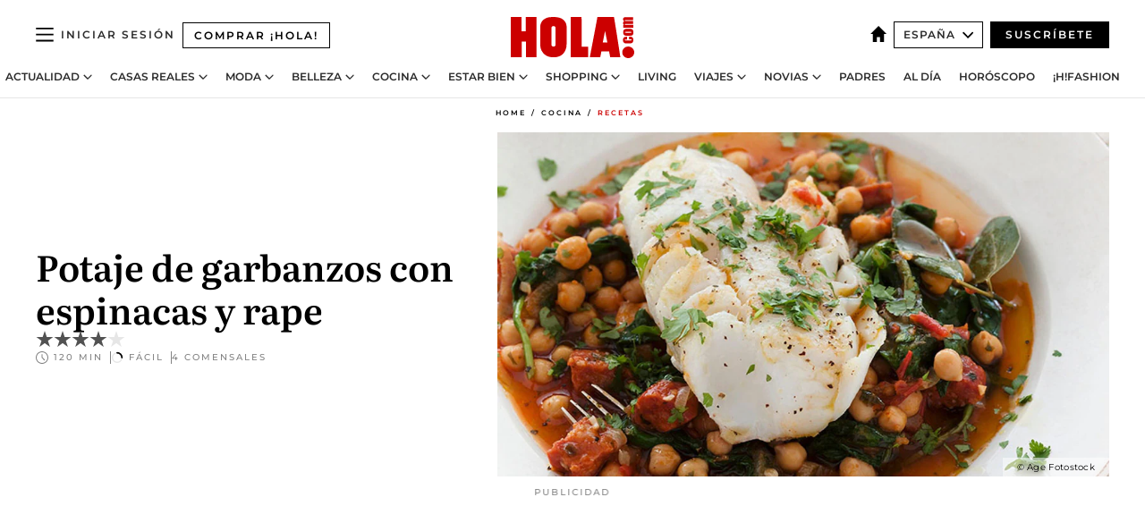

--- FILE ---
content_type: text/html; charset=utf-8
request_url: https://www.hola.com/cocina/recetas/2013022163448/potaje-garbanzos-espinacas-rape/
body_size: 33837
content:
<!DOCTYPE html><html lang="es"><head><meta charSet="utf-8" data-next-head=""/><meta name="viewport" content="width=device-width" data-next-head=""/><meta property="mrf:tags" content="ed:4" data-next-head=""/><meta property="mrf:tags" content="otherEdition:" data-next-head=""/><meta property="mrf:tags" content="documentType:story" data-next-head=""/><meta property="mrf:tags" content="publication:HOLA" data-next-head=""/><meta property="mrf:tags" content="articleLength:52" data-next-head=""/><meta property="mrf:tags" content="hasEmbedded:false" data-next-head=""/><meta property="mrf:tags" content="hasRelatedContent:false" data-next-head=""/><meta property="mrf:tags" content="hasRelatedGallery:false" data-next-head=""/><meta property="mrf:tags" content="contentAccess:free" data-next-head=""/><meta property="mrf:tags" content="articleID:676724" data-next-head=""/><meta property="mrf:tags" content="isPremium:false" data-next-head=""/><meta property="mrf:tags" content="internalLinks:0" data-next-head=""/><meta property="mrf:tags" content="externalLinks:0" data-next-head=""/><meta property="mrf:tags" content="numberImages:0" data-next-head=""/><meta property="mrf:tags" content="numberParagraphs:1" data-next-head=""/><meta property="mrf:tags" content="hasPodcast:false" data-next-head=""/><meta property="mrf:tags" content="articleType:recipe" data-next-head=""/><meta property="mrf:tags" content="contentPurpose:evergreen" data-next-head=""/><meta property="mrf:tags" content="commercialPurpose:" data-next-head=""/><meta property="mrf:tags" content="numberAds:5" data-next-head=""/><meta property="mrf:tags" content="holaPlusOrigin:" data-next-head=""/><meta property="mrf:tags" content="hasVideo:false" data-next-head=""/><meta property="mrf:sections" content="cocina" data-next-head=""/><meta property="mrf:tags" content="sub-section:recetas" data-next-head=""/><title data-next-head="">Potaje de garbanzos con espinacas y rape</title><link rel="canonical" href="https://www.hola.com/cocina/recetas/2013022163448/potaje-garbanzos-espinacas-rape/" data-next-head=""/><link rel="alternate" type="application/rss+xml" title="HOLA! RSS PRIMARY-COCINA feed" href="https://www.hola.com/feeds/rss/es/primary-cocina/any/50.xml" data-next-head=""/><link rel="alternate" href="https://www.hola.com/cocina/recetas/20130221676724/potaje-garbanzos-espinacas-rape/" hreflang="es" data-next-head=""/><meta name="title" content="Potaje de garbanzos con espinacas y rape" data-next-head=""/><meta name="description" content="El potaje es el plato de la Semana Santa, prueba esta versión de potaje de garbanzos con espinacas y rape, que resulta delicioso y muy fino. En tu mano está seguir la versión de cuaresma o alegrarlo con un poquito de chorizo. Te damos el paso a paso con las dos opciones." data-next-head=""/><meta name="robots" content="max-image-preview:large, max-snippet:-1, max-video-preview:-1" data-next-head=""/><meta name="plantilla" content="Plantilla de noticias (plantilla-noticias.html)" data-next-head=""/><meta property="og:url" content="https://www.hola.com/cocina/recetas/2013022163448/potaje-garbanzos-espinacas-rape/" data-next-head=""/><meta property="og:title" content="Potaje de garbanzos con espinacas y rape" data-next-head=""/><meta property="og:description" content="El potaje es el plato de la Semana Santa, prueba esta versión de potaje de garbanzos con espinacas y rape, que resulta delicioso y muy fino. En tu mano está seguir la versión de cuaresma o alegrarlo con un poquito de chorizo. Te damos el paso a paso con las dos opciones." data-next-head=""/><meta property="og:article:author" content="https://www.hola.com/autor/hola-cocina/" data-next-head=""/><meta property="og:image" content="https://www.hola.com/horizon/landscape/4a608ab6d6a9-potaje-de-garbanzos-con-rape-y-espinacas-t.jpg?im=Resize=(1200)" data-next-head=""/><meta property="og:image:height" content="675" data-next-head=""/><meta property="og:image:width" content="1200" data-next-head=""/><meta property="og:type" content="article" data-next-head=""/><meta property="lang" content="es" data-next-head=""/><meta property="article:modified_time" content="2020-02-17T11:47:43.000Z" data-next-head=""/><meta property="article:published_time" content="2013-02-21T12:03:27.000Z" data-next-head=""/><meta property="article:section" content="Recetas" data-next-head=""/><meta property="article:tag" content="Recetas,Plato único,Recetas de pescado,Guisos,Recetas con garbanzos,Semana Santa,Recetas con espinacas,Recetas de legumbres,Platos de cuchara" data-next-head=""/><meta property="article:publisher" content="https://www.facebook.com/revistahola" data-next-head=""/><meta property="fb:app_id" content="145634995501895" data-next-head=""/><meta property="fb:pages" content="52459726262" data-next-head=""/><meta name="dc.title" content="Potaje de garbanzos con espinacas y rape" data-next-head=""/><meta name="dc.date" content="2013-02-21T12:03:27.000Z" data-next-head=""/><meta name="dc.author" content="¡HOLA! Cocina" data-next-head=""/><meta name="twitter:card" content="summary_large_image" data-next-head=""/><meta name="twitter:site" content="@hola" data-next-head=""/><meta name="twitter:title" content="Potaje de garbanzos con espinacas y rape" data-next-head=""/><meta name="twitter:image" content="https://www.hola.com/horizon/landscape/4a608ab6d6a9-potaje-de-garbanzos-con-rape-y-espinacas-t.jpg?im=Resize=(1200)" data-next-head=""/><meta name="twitter:description" content="El potaje es el plato de la Semana Santa, prueba esta versión de potaje de garbanzos con espinacas y rape, que resulta delicioso y muy fino. En tu mano está seguir la versión de cuaresma o alegrarlo con un poquito de chorizo. Te damos el paso a paso con las dos opciones." data-next-head=""/><meta name="twitter:creator" content="@hola" data-next-head=""/><meta name="twitter:url" content="https://www.hola.com/cocina/recetas/2013022163448/potaje-garbanzos-espinacas-rape/" data-next-head=""/><meta property="og:site_name" content="¡HOLA!" data-next-head=""/><meta property="fb:admins" content="52459726262" data-next-head=""/><meta property="og:updated_time" content="2020-02-17T11:47:43.000Z" data-next-head=""/><script type="application/ld+json" data-next-head="">[{"@context":"https://schema.org","@graph":[{"@type":"WebSite","@id":"https://www.hola.com/#website","url":"https://www.hola.com/","name":"HOLA"}]},{"@context":"https://schema.org","@type":"BreadcrumbList","itemListElement":[{"@type":"ListItem","position":1,"name":"HOLA","item":{"@id":"https://www.hola.com/","@type":"CollectionPage"}},{"@type":"ListItem","position":2,"name":"Cocina","item":{"@id":"https://www.hola.com/cocina/","@type":"CollectionPage"}},{"@type":"ListItem","position":3,"name":"Recetas","item":{"@id":"https://www.hola.com/cocina/recetas/","@type":"CollectionPage"}}]},{"@context":"https://schema.org","@type":"SiteNavigationElement","hasPart":[{"@type":"CreativeWork","name":"Actualidad","url":"https://www.hola.com/actualidad/"},{"@type":"CreativeWork","name":"Casas Reales","url":"https://www.hola.com/realeza/"},{"@type":"CreativeWork","name":"Moda","url":"https://www.hola.com/moda/"},{"@type":"CreativeWork","name":"Belleza","url":"https://www.hola.com/belleza/"},{"@type":"CreativeWork","name":"Cocina","url":"https://www.hola.com/cocina/"},{"@type":"CreativeWork","name":"Estar Bien","url":"https://www.hola.com/estar-bien/"},{"@type":"CreativeWork","name":"Shopping","url":"https://www.hola.com/seleccion/"},{"@type":"CreativeWork","name":"Living","url":"https://www.hola.com/decoracion/"},{"@type":"CreativeWork","name":"Viajes","url":"https://www.hola.com/viajes/"},{"@type":"CreativeWork","name":"Novias","url":"https://www.hola.com/novias/"},{"@type":"CreativeWork","name":"Padres","url":"https://www.hola.com/padres/"},{"@type":"CreativeWork","name":"Al día","url":"https://www.hola.com/al-dia/"},{"@type":"CreativeWork","name":"Horóscopo","url":"https://www.hola.com/horoscopo/"},{"@type":"CreativeWork","name":"Fashion","url":"https://www.hola.com/fashion/"}]}]</script><script type="application/ld+json" data-next-head="">{"@context":"https://schema.org","@type":"Recipe","author":{"@type":"Person"},"headline":"Potaje de garbanzos con espinacas y rape","datePublished":"2013-02-21T12:03:27.000Z","dateModified":"2020-02-17T11:47:43.000Z","description":"El potaje es el plato de la Semana Santa, prueba esta versión de potaje de garbanzos con espinacas y rape, que resulta delicioso y muy fino. En tu mano está seguir la versión de cuaresma o alegrarlo con un poquito de chorizo. Te damos el paso a paso con las dos opciones.","image":{"@type":"ImageObject","representativeOfPage":true,"url":"https://www.hola.com/horizon/landscape/4a608ab6d6a9-potaje-de-garbanzos-con-rape-y-espinacas-t.jpg","width":1920,"height":1080},"recipeCategory":["Guisos","Plato único","Platos de cuchara","Recetas con espinacas","Recetas con garbanzos","Semana Santa","Recetas de legumbres","Recetas de pescado"],"recipeIngredient":["400 gramos de garbanzos","1 manojo de espinacas","400 gramos de rape en un lomo","1 cebolla","1 puerro","3 dientes de ajo","1 patata","2 tomates","aceite de oliva virgen extra","sal","1 hoja de laurel","1 cucharada de perejil fresco picado"],"name":"Potaje de garbanzos con espinacas y rape","nutrition":{"@id":"/recipe_editor/api/nutrition/112","@type":"NutritionInformation"},"prepTime":"PT120M","cookTime":"PT120M","totalTime":"PT120M","recipeInstructions":[{"@type":"HowToStep","text":"Poner en remojo los garbanzos el día anterior."},{"@type":"HowToStep","text":"Al día siguiente, lavarlos y ponerlos a cocer en agua hirviendo con el laurel."},{"@type":"HowToStep","text":"Es importante retirar la espuma que se formará una vez comiencen a hervir y no cortar nunca la cocción, que, dependiendo de diversos factores, puede prolongarse hasta incluso 3 horas y media"},{"@type":"HowToStep","text":"Añadir la cebolla, el puerro y los ajos, todo picado menudo y dejar cocer sin prisa hasta que los garbanzos estén tiernos."},{"@type":"HowToStep","text":"Incorporar las patatas cortadas en cuadrados y el tomate, también partido y, cuando estén casi cocidos, agregar las espinacas limpias y cortadas."},{"@type":"HowToStep","text":"Dejar cocer durante unos minutos y rectificar de sal."},{"@type":"HowToStep","text":"Cortar el rape en medallones, sazonarlos y cocinarlos en una sartén con unas gotas de aceite a fuego vivo hasta que se doren."},{"@type":"HowToStep","text":"Servir los garbanzos en platos o cuencos individuales con las verduras y los medallones de rape colocados encima. Adorna con un poquito de perejil fresco picado por encima."},{"@type":"HowToStep","text":"A este potaje le va muy bien si durante la cocción de los garbanzos añadimos un poco de chorizo cortado en daditos. Claro que en este caso no estaríamos ante una versión tradicional de vigilia para Semana Santa. Si prefieres seguir la tradición, en lugar del chorizo, prepara un huevo duro, pícalo en trozos pequeños y échalo por encima del plato una vez que esté terminado."}],"recipeYield":"4 dinners","keywords":["Plato único","Recetas de pescado","Guisos","Recetas con garbanzos","Semana Santa","Recetas con espinacas","Recetas de legumbres","Platos de cuchara"],"suitableForDiet":[],"publisher":{"@type":"Organization","name":"HOLA.com","logo":{"@type":"ImageObject","url":"https://images.hola.com/himgs/imagenes/hola/comunes/logo-amp-plus.png","width":196,"height":60}},"aggregateRating":{"@type":"AggregateRating","ratingValue":"4.7142857143","ratingCount":"7","bestRating":"5","worstRating":"3"}}</script><link rel="preconnect" href="https://fonts.gstatic.com"/><link rel="preconnect" href="https://securepubads.g.doubleclick.net"/><link rel="preconnect" href="https://api.permutive.com"/><link rel="preconnect" href="https://micro.rubiconproject.com"/><link rel="preconnect" href="https://cdn.jwplayer.com"/><link rel="preconnect" href="https://cdn.privacy-mgmt.com"/><link rel="preconnect" href="https://www.googletagmanager.com"/><link rel="dns-prefetch" href="https://fonts.gstatic.com"/><link rel="dns-prefetch" href="https://securepubads.g.doubleclick.net"/><link rel="dns-prefetch" href="https://api.permutive.com"/><link rel="dns-prefetch" href="https://micro.rubiconproject.com"/><link rel="dns-prefetch" href="https://cdn.jwplayer.com"/><link rel="dns-prefetch" href="https://cdn.privacy-mgmt.com"/><link rel="dns-prefetch" href="https://www.googletagmanager.com"/><link rel="dns-prefetch" href="https://ssl.p.jwpcdn.com"/><link rel="dns-prefetch" href="https://www.google-analytics.com"/><script fetchpriority="high" type="text/javascript" src="https://securepubads.g.doubleclick.net/tag/js/gpt.js" async=""></script><link rel="apple-touch-icon" type="image/png" sizes="57x57" href="/apple-touch-icon-57x57.png"/><link rel="apple-touch-icon" type="image/png" sizes="60x60" href="/apple-touch-icon-60x60.png"/><link rel="apple-touch-icon" type="image/png" sizes="72x72" href="/apple-touch-icon-72x72.png"/><link rel="apple-touch-icon" type="image/png" sizes="76x76" href="/apple-touch-icon-76x76.png"/><link rel="apple-touch-icon" type="image/png" sizes="114x114" href="/apple-touch-icon-114x114.png"/><link rel="apple-touch-icon" type="image/png" sizes="120x120" href="/apple-touch-icon-120x120.png"/><link rel="apple-touch-icon" type="image/png" sizes="144x144" href="/apple-touch-icon-144x144.png"/><link rel="apple-touch-icon" type="image/png" sizes="152x152" href="/apple-touch-icon-152x152.png"/><link rel="apple-touch-icon" type="image/png" sizes="180x180" href="/apple-touch-icon-180x180.png"/><link rel="icon" type="image/png" sizes="192x192" href="/favicon-192x192.png"/><link rel="shortcut icon" type="image/png" sizes="32x32" href="/favicon-32x32.png"/><link rel="icon" type="image/png" sizes="16x16" href="/favicon-16x16.png"/><link rel="icon" type="image/x-icon" href="/favicon.ico"/><link rel="shortcut icon" href="/favicon.ico"/><link rel="manifest" href="/manifest.webmanifest" crossorigin="use-credentials"/><link rel="mask-icon" href="/icons/safari-pinned-tab.svg" color="#cc0000"/><meta name="msapplication-TileColor" content="#cc0000"/><meta name="theme-color" content="#ffffff"/><meta name="version" content="v4.61.0"/><script id="datalayer-script" data-nscript="beforeInteractive">(function() {
						const page = {"documentType":"story","geoBucket":"geo_us_es","errorStatus":"","publication":"HOLA","subsection":"cocina/recetas","section":"cocina","cleanURL":"https://www.hola.com/cocina/recetas/2013022163448/potaje-garbanzos-espinacas-rape/","canonicalURL":"https://www.hola.com/cocina/recetas/2013022163448/potaje-garbanzos-espinacas-rape/","ed":"4","otherEdition":[],"dataSource":"web"};
						const article = {"datePublication":"20130221","author":["¡HOLA! Cocina"],"tags":["plato-unico","pescados","guisos","recetas-con-garbanzos","semana-santa","recetas-con-espinacas","legumbres","platos-de-cuchara"],"keywords":["Potaje","rape","espinacas","garbanzos","recetas de semana santa","guisos","recetas tradicionales"],"videoTitle":"","dateModified":"20200217","videoID":"","videoPlayer":"","videoType":"","videoStyle":"","descriptionURL":"El potaje es el plato de la Semana Santa, prueba esta versión de potaje de garbanzos con espinacas y rape, que resulta delicioso y muy fino. En tu mano está seguir la versión de cuaresma o alegrarlo con un poquito de chorizo. Te damos el paso a paso con las dos opciones.","contentClassification":"","clientName":"","articleLength":52,"articleTitle":"Potaje de garbanzos con espinacas y rape","articleHeadline":"","articleSubtitle":"El potaje es el plato de la Semana Santa, prueba esta versión de potaje de garbanzos con espinacas y rape, que resulta delicioso y muy fino. En tu mano está seguir la versión de cuaresma o alegrarlo con un poquito de chorizo. Te damos el paso a paso con las dos opciones.","articleID":676724,"externalLinks":0,"numberImages":0,"numberParagraphs":1,"hasVideo":false,"hasEmbedded":false,"internalLinks":0,"hasPodcast":false,"contentPurpose":"evergreen","articleType":"recipe","isAffiliate":false,"isBranded":false,"isTenancy":false,"isPremium":false,"isOneColumn":false,"contentAccess":"free","holaPlusOrigin":"","hasRelatedContent":false,"hasRelatedGallery":false,"commercialPurpose":[],"campaign":[],"sourceClonedArticle":"","numberAds":5,"primaryImageStyle":"rightAligned169","contentCreation":[],"recirculationBlockType":["related-news","outbrain","latest-news","article-body-branded"],"recirculationBlockNumber":4};
						window.dataLayer = window.dataLayer || [];
						if (page) window.dataLayer.push(page);
						if (article) window.dataLayer.push(article);
					})();</script><script id="prebid-create" data-nscript="beforeInteractive">
			window.pbjs = window.pbjs || {};
			window.pbjs.que = window.pbjs.que || [];
		</script><script id="gpt-create" data-nscript="beforeInteractive">
			window.dataLayer = window.dataLayer || [];
			window.googletag = window.googletag || {cmd: []};
			window.adConfig = window.adConfig || {};
			window.adConfig.ads = window.adConfig.ads || [];
			window.adConfig.sraIds = window.adConfig.sraIds || [];
			window.adConfig.sraScrollIds = window.adConfig.sraScrollIds || [];
			window.mappings = window.mappings || {};
			window.pageLevelTargeting = window.pageLevelTargeting || false;
		</script><script id="marfil-create" data-nscript="beforeInteractive">(function(){console.log('TEST CARGANDO SCRIPT GENERAL EN DOC');"use strict";function e(e){var t=!(arguments.length>1&&void 0!==arguments[1])||arguments[1],c=document.createElement("script");c.src=e,t?c.type="module":(c.async=!0,c.type="text/javascript",c.setAttribute("nomodule",""));var n=document.getElementsByTagName("script")[0];n.parentNode.insertBefore(c,n)}!function(t,c){!function(t,c,n){var a,o,r;n.accountId=c,null!==(a=t.marfeel)&&void 0!==a||(t.marfeel={}),null!==(o=(r=t.marfeel).cmd)&&void 0!==o||(r.cmd=[]),t.marfeel.config=n;var i="https://sdk.mrf.io/statics";e("".concat(i,"/marfeel-sdk.js?id=").concat(c),!0),e("".concat(i,"/marfeel-sdk.es5.js?id=").concat(c),!1)}(t,c,arguments.length>2&&void 0!==arguments[2]?arguments[2]:{})}(window,7386,{} /* Config */)})();
		</script><link rel="preload" href="/_next/static/css/f06e6d75f14793b6.css" as="style"/><link rel="stylesheet" href="/_next/static/css/f06e6d75f14793b6.css" data-n-g=""/><link rel="preload" href="/_next/static/css/aea61b136549267a.css" as="style"/><link rel="stylesheet" href="/_next/static/css/aea61b136549267a.css" data-n-p=""/><link rel="preload" href="/_next/static/css/afe6d837ce3c2cbc.css" as="style"/><link rel="stylesheet" href="/_next/static/css/afe6d837ce3c2cbc.css" data-n-p=""/><noscript data-n-css=""></noscript><script defer="" nomodule="" src="/_next/static/chunks/polyfills-42372ed130431b0a.js"></script><script src="//applets.ebxcdn.com/ebx.js" async="" id="ebx" defer="" data-nscript="beforeInteractive"></script><script defer="" src="/_next/static/chunks/6753.f6e000e864a08c7f.js"></script><script defer="" src="/_next/static/chunks/5307.60d8733009aa532b.js"></script><script defer="" src="/_next/static/chunks/3345.335516c2a005971b.js"></script><script defer="" src="/_next/static/chunks/8325.b90cacf312c7f116.js"></script><script defer="" src="/_next/static/chunks/1052.d9c0a6984f5d98de.js"></script><script defer="" src="/_next/static/chunks/4790.e1032578c6eca683.js"></script><script defer="" src="/_next/static/chunks/6876.b149e8baa2b41b0a.js"></script><script defer="" src="/_next/static/chunks/6237.b38ce64c37eff564.js"></script><script defer="" src="/_next/static/chunks/7116.fe93e04e071ccd57.js"></script><script defer="" src="/_next/static/chunks/6510.b27b37e3889fe4ef.js"></script><script defer="" src="/_next/static/chunks/408.e4e5e2aa06c6a89a.js"></script><script defer="" src="/_next/static/chunks/6630.62658e7af834bed7.js"></script><script defer="" src="/_next/static/chunks/633.3e8cd1122fda4717.js"></script><script src="/_next/static/chunks/webpack-be3106e214d879cc.js" defer=""></script><script src="/_next/static/chunks/framework-87f4787c369d4fa9.js" defer=""></script><script src="/_next/static/chunks/main-ff4f9e304ce34cd7.js" defer=""></script><script src="/_next/static/chunks/pages/_app-9c2f4771a8a62f14.js" defer=""></script><script src="/_next/static/chunks/1609-4252f898d0831c6c.js" defer=""></script><script src="/_next/static/chunks/8435-40a4ffd401099e70.js" defer=""></script><script src="/_next/static/chunks/6436-c8702a1a574ba4de.js" defer=""></script><script src="/_next/static/chunks/pages/article/%5B...path%5D-ecf65365b22c1e93.js" defer=""></script><script src="/_next/static/SSd5WinHhKJnAiWyWQlNW/_buildManifest.js" defer=""></script><script src="/_next/static/SSd5WinHhKJnAiWyWQlNW/_ssgManifest.js" defer=""></script></head><body><div id="__next"><a class="skLi-8370a0" href="#hm-main">Ir al contenido principal</a><a class="skLi-8370a0" href="#hm-footer">Ir al pie de página</a><div><!-- Comscore Identifier: comscorekw=cocina --></div> <div class="glide-header ho-heWr-13544c1"><header class=" ho-theme ho-header ho-ce-84215c" id="hm-header" data-no-swipe="true"><div class="ho-heMaRoWr-20558d9 hm-container"><div class="ho-heToBa-12016a3"><button type="button" class="ho-heHaTo-215244d ho-theme ho-button ho-bu-i-1138ea0" aria-label="Abrir menú" aria-expanded="false" title="Abrir menú"><svg viewBox="0 0 16 13" xmlns="http://www.w3.org/2000/svg" aria-hidden="true" class="hm-icon"><path d="M16 1.5H0V0h16zM16 7H0V5.5h16zm0 5.5H0V11h16z" fill="currentColor" fill-rule="evenodd"></path></svg></button><a class="ho-heMaLi-1827ab2 ho-link" href="https://suscripciones.hola.com/">Comprar ¡HOLA!</a><div class="ho-heLoCo-194933f"><a aria-label="HOLA.com" class="ho-loLi-8311c6 ho-link" href="https://www.hola.com/"><svg viewBox="0 0 242 81" fill="none" xmlns="http://www.w3.org/2000/svg" aria-hidden="true" class="ho-loIc-826c03 hm-icon"><path d="M230.277 58.186c6.478 0 11.723 5.128 11.723 11.407C242 75.87 236.755 81 230.277 81c-6.479 0-11.723-5.129-11.723-11.407 0-6.279 5.244-11.407 11.723-11.407zM106.522 9.506c2.116 2.697 3.041 7.295 3.041 11.76l-.176 34.267c-.353 8.931-5.509 18.57-13.706 21.576-8.198 3.758-20.979 3.05-28.118-2.299-6.215-4.642-9.432-11.23-9.784-18.747V17.907c.528-5.35 3.393-11.23 8.02-13.75C69.194 2.033 72.896.574 76.819.396c8.55-.883 23.49-1.06 29.704 9.109zm-19.92 9.418c-1.234-1.062-3.041-1.238-4.452-.708-1.41.53-2.291 1.769-2.468 3.228v33.558c.177 1.415 1.234 2.697 2.689 3.05 1.058.355 2.292.178 3.217 0 1.058-.706 2.116-1.237 2.116-3.227V21.621c-.045-1.415-.573-1.946-1.102-2.697zM202.203.044c.529.177 12.605 79.01 12.605 79.409h-19.921l-2.116-11.761h-15.116l-2.292 11.76h-20.449S170.03.222 169.854.044c-.22.177 32.349 0 32.349 0zM189.378 50.36s-4.451-22.638-4.451-22.815c0 0 0-.353-4.628 22.815h9.079zm-50.507 8.356h12.825v20.692h-34.332V.044h21.331c.176 0 .176 58.849.176 58.672zM21.155 28.386h8.373V0H50.33v79.408H29.705V48.37H21.33v31.038H0V.044h21.155v28.341zm206.654 10.522v5.527h-2.336c-.705 0-1.234 0-1.587.177-.352.177-.352.354-.352.707 0 .354.176.53.352.708.177.177.706.177 1.587.177h9.255c.705 0 1.234-.177 1.587-.354.352-.177.529-.354.529-.708a.974.974 0 00-.529-.884c-.353-.177-1.058-.177-1.939-.177h-2.292v-5.35c1.586 0 2.688 0 3.57.177.705.177 1.586.354 2.291 1.061.882.531 1.411 1.238 1.763 2.123.353.884.529 1.945.529 3.404 0 1.592-.352 3.05-.881 3.935-.529 1.061-1.411 1.592-2.468 2.123-1.058.353-2.468.53-4.452.53h-5.509c-1.586 0-2.864-.177-3.746-.53-.881-.354-1.586-1.062-2.292-2.123-.705-1.06-1.057-2.476-1.057-3.935 0-1.592.352-2.874 1.057-3.935.706-1.061 1.411-1.768 2.469-2.122 1.234-.354 2.644-.53 4.451-.53zm-.529-15.519h4.804c1.763 0 3.041 0 3.922.177.882.177 1.587.53 2.292 1.061.705.53 1.234 1.238 1.587 2.122.352.885.528 1.946.528 3.228 0 1.238-.176 2.476-.352 3.405-.353.884-.705 1.591-1.234 2.122-.529.53-1.234.884-2.116 1.061-.881.177-2.115.354-3.746.354h-4.98c-1.763 0-3.217-.177-4.275-.53-1.058-.355-1.763-1.062-2.468-2.123-.529-1.061-.881-2.3-.881-3.935 0-1.238.176-2.476.528-3.405a4.594 4.594 0 011.587-2.122c.705-.53 1.234-.884 1.939-1.061.529-.177 1.587-.354 2.865-.354zm-1.454 5.88c-1.058 0-1.587 0-1.94.178-.176.176-.352.353-.352.707s.176.53.352.707c.177.177.882.177 1.94.177h8.726c.881 0 1.586 0 1.763-.177.352-.177.352-.353.352-.707s-.176-.53-.352-.707c-.177-.177-.882-.177-1.587-.177h-8.902zm-5.333-13.882l1.763.176c-.705-.53-1.234-1.06-1.587-1.591-.352-.708-.529-1.415-.529-2.123 0-1.591.705-2.874 2.116-3.758-.705-.53-1.234-1.061-1.587-1.592-.352-.707-.529-1.238-.529-2.122 0-1.06.177-1.768.705-2.476.529-.707 1.058-1.06 1.763-1.238.705-.177 1.763-.354 3.394-.354h13.883v5.704H227.28c-1.587 0-2.688 0-3.041.177-.353.177-.529.354-.529.707 0 .354.176.708.529.885.353.177 1.41.177 3.041.177h12.605v5.703h-12.252c-1.94 0-3.041 0-3.394.177-.353.177-.529.354-.529.707 0 .177.176.531.353.708.176.177.352.354.705.354h15.293v5.703h-19.392v-5.88h-.176v-.044z" fill="currentColor"></path></svg><span class="sr-only">Potaje de garbanzos con espinacas y rape</span></a></div><div class="ho-heEdSw-2174946 -header ho-theme ho-edSw-1589d3b -no-label" id="edition-switcher"><a aria-label="España" class="ho-link" href="https://www.hola.com/"><svg width="18" height="18" viewBox="0 0 18 18" fill="none" xmlns="http://www.w3.org/2000/svg" aria-hidden="true" class="ho-edSwHoIc-2375ca4 hm-icon"><path d="M9 0L0 9h2.695v9h4.587v-5.386h3.46V18h4.567V9H18L9 0z" fill="currentColor"></path></svg></a><button type="button" class="ho-edSwBu-2225aeb ho-theme ho-button ho-bu-i-1138ea0" aria-label="Abrir Ediciones" aria-expanded="false" aria-controls="edition-switcher-list-España-desktop" title="Abrir Ediciones" on="tap:edition-switcher.toggleClass(class=&#x27;editionOpen&#x27;)">España<svg width="140" height="90" viewBox="0 0 14 9" fill="none" xmlns="http://www.w3.org/2000/svg" aria-hidden="true" class="ho-edSwIc-1982557 hm-icon"><path fill-rule="evenodd" clip-rule="evenodd" d="M7.8 8.43a1 1 0 01-1.415 0L.57 2.615A1 1 0 011.985 1.2l5.107 5.108L12.2 1.2a1 1 0 111.415 1.415L7.8 8.43z" fill="currentColor"></path></svg></button><ul class="ho-edSwLi-2001c71" id="edition-switcher-list-España-desktop" aria-hidden="true"><li><a class="ho-edSwLi-1987a78 ho-link" href="https://www.hola.com/us-es/" tabindex="-1">Americas</a></li><li><a class="ho-edSwLi-1987a78 ho-link" href="https://www.hola.com/us/" tabindex="-1">USA</a></li><li><a class="ho-edSwLi-1987a78 ho-link" href="https://www.hola.com/mexico/" tabindex="-1">México</a></li></ul></div><div class="login-header ho-loCo-146800c"><a aria-label="Iniciar sesión" class="ho-loLi-935396 ho-link" href="" rel="nofollow"><span class="ho-loLiTe-1356d2a">Iniciar sesión</span></a></div><div class="ho-suCl-1819162"><a class="-button ho-link" href="https://suscribete.hola.com/">Suscríbete</a></div></div><div class="ho-heNaCo-18413da"><nav class="ho-heNa-165781b" aria-label="Primary Header Navigation" id="header-navigation-primary"><ul class="ho-naLi-148407d"><li class="ho-naIt-1471b6f"><div class="ho-naWr-1809e3b" id="header-navigation-primary-link-ey9R79cKtQ"><a class="ho-naLa-1552e12 ho-naLi-147079d ho-link" href="https://www.hola.com/actualidad/">Actualidad</a><button type="button" class="ho-naSuBu-2443568 ho-theme ho-button ho-bu-i-1138ea0" aria-label="Abrir Actualidad Submenu" aria-expanded="false" aria-controls="sub-menu-ey9R79cKtQ-primary" on="tap:sub-menu-ey9R79cKtQ-primary.toggleClass(class=&#x27;navigationWrapperOpen&#x27;)"><svg width="140" height="90" viewBox="0 0 14 9" fill="none" xmlns="http://www.w3.org/2000/svg" aria-hidden="true" class="ho-naSuIc-2200d8b hm-icon"><path fill-rule="evenodd" clip-rule="evenodd" d="M7.8 8.43a1 1 0 01-1.415 0L.57 2.615A1 1 0 011.985 1.2l5.107 5.108L12.2 1.2a1 1 0 111.415 1.415L7.8 8.43z" fill="currentColor"></path></svg></button><ul class="ho-naSu-1807e6f" aria-hidden="true" id="sub-menu-ey9R79cKtQ-primary"><li class="ho-naSuIt-2206ba3"><a class="ho-suLi-116577e ho-link" href="https://www.hola.com/tags/television/" tabindex="-1">Televisión</a></li><li class="ho-naSuIt-2206ba3"><a class="ho-suLi-116577e ho-link" href="https://www.hola.com/biografias/" tabindex="-1">Biografías</a></li><li class="ho-naSuIt-2206ba3"><a class="ho-suLi-116577e ho-link" href="https://www.hola.com/tv/" tabindex="-1">¡HOLA! Play</a></li></ul></div></li><li class="ho-naIt-1471b6f"><div class="ho-naWr-1809e3b" id="header-navigation-primary-link-et0qculsiz"><a class="ho-naLa-1552e12 ho-naLi-147079d ho-link" href="https://www.hola.com/realeza/">Casas Reales</a><button type="button" class="ho-naSuBu-2443568 ho-theme ho-button ho-bu-i-1138ea0" aria-label="Abrir Casas Reales Submenu" aria-expanded="false" aria-controls="sub-menu-et0qculsiz-primary" on="tap:sub-menu-et0qculsiz-primary.toggleClass(class=&#x27;navigationWrapperOpen&#x27;)"><svg width="140" height="90" viewBox="0 0 14 9" fill="none" xmlns="http://www.w3.org/2000/svg" aria-hidden="true" class="ho-naSuIc-2200d8b hm-icon"><path fill-rule="evenodd" clip-rule="evenodd" d="M7.8 8.43a1 1 0 01-1.415 0L.57 2.615A1 1 0 011.985 1.2l5.107 5.108L12.2 1.2a1 1 0 111.415 1.415L7.8 8.43z" fill="currentColor"></path></svg></button><ul class="ho-naSu-1807e6f" aria-hidden="true" id="sub-menu-et0qculsiz-primary"><li class="ho-naSuIt-2206ba3"><a class="ho-suLi-116577e ho-link" href="https://www.hola.com/realeza/casa_espanola/" tabindex="-1">España</a></li><li class="ho-naSuIt-2206ba3"><a class="ho-suLi-116577e ho-link" href="https://www.hola.com/realeza/casa_inglesa/" tabindex="-1">Reino Unido</a></li><li class="ho-naSuIt-2206ba3"><a class="ho-suLi-116577e ho-link" href="https://www.hola.com/realeza/casa_holanda/" tabindex="-1">Holanda</a></li><li class="ho-naSuIt-2206ba3"><a class="ho-suLi-116577e ho-link" href="https://www.hola.com/realeza/casa_monaco/" tabindex="-1">Mónaco</a></li><li class="ho-naSuIt-2206ba3"><a class="ho-suLi-116577e ho-link" href="https://www.hola.com/realeza/casa_noruega/" tabindex="-1">Noruega</a></li><li class="ho-naSuIt-2206ba3"><a class="ho-suLi-116577e ho-link" href="https://www.hola.com/realeza/casa_suecia/" tabindex="-1">Suecia</a></li><li class="ho-naSuIt-2206ba3"><a class="ho-suLi-116577e ho-link" href="https://www.hola.com/realeza/casa_danesa/" tabindex="-1">Dinamarca</a></li><li class="ho-naSuIt-2206ba3"><a class="ho-suLi-116577e ho-link" href="https://www.hola.com/realeza/casa_belga/" tabindex="-1">Bélgica</a></li><li class="ho-naSuIt-2206ba3"><a class="ho-suLi-116577e ho-link" href="https://www.hola.com/realeza/casa_luxemburgo/" tabindex="-1">Luxemburgo</a></li><li class="ho-naSuIt-2206ba3"><a class="ho-suLi-116577e ho-link" href="https://www.hola.com/realeza/casa_liechtenstein/" tabindex="-1">Liechtenstein</a></li></ul></div></li><li class="ho-naIt-1471b6f"><div class="ho-naWr-1809e3b" id="header-navigation-primary-link-eHUdQs-AiO"><a class="ho-naLa-1552e12 ho-naLi-147079d ho-link" href="https://www.hola.com/moda/">Moda </a><button type="button" class="ho-naSuBu-2443568 ho-theme ho-button ho-bu-i-1138ea0" aria-label="Abrir Moda  Submenu" aria-expanded="false" aria-controls="sub-menu-eHUdQs-AiO-primary" on="tap:sub-menu-eHUdQs-AiO-primary.toggleClass(class=&#x27;navigationWrapperOpen&#x27;)"><svg width="140" height="90" viewBox="0 0 14 9" fill="none" xmlns="http://www.w3.org/2000/svg" aria-hidden="true" class="ho-naSuIc-2200d8b hm-icon"><path fill-rule="evenodd" clip-rule="evenodd" d="M7.8 8.43a1 1 0 01-1.415 0L.57 2.615A1 1 0 011.985 1.2l5.107 5.108L12.2 1.2a1 1 0 111.415 1.415L7.8 8.43z" fill="currentColor"></path></svg></button><ul class="ho-naSu-1807e6f" aria-hidden="true" id="sub-menu-eHUdQs-AiO-primary"><li class="ho-naSuIt-2206ba3"><a class="ho-suLi-116577e ho-link" href="https://www.hola.com/moda/tendencias/" tabindex="-1">Tendencias</a></li><li class="ho-naSuIt-2206ba3"><a class="ho-suLi-116577e ho-link" href="https://www.hola.com/moda/modelos/" tabindex="-1">Modelos</a></li><li class="ho-naSuIt-2206ba3"><a class="ho-suLi-116577e ho-link" href="https://www.hola.com/moda/actualidad/" tabindex="-1">Noticias</a></li><li class="ho-naSuIt-2206ba3"><a class="ho-suLi-116577e ho-link" href="https://www.hola.com/moda/pasarelas/" tabindex="-1">Pasarelas</a></li><li class="ho-naSuIt-2206ba3"><a class="ho-suLi-116577e ho-link" href="https://www.hola.com/tags/complementos/" tabindex="-1">Complementos</a></li></ul></div></li><li class="ho-naIt-1471b6f"><div class="ho-naWr-1809e3b" id="header-navigation-primary-link-e1uuEsoFeC"><a class="ho-naLa-1552e12 ho-naLi-147079d ho-link" href="https://www.hola.com/belleza/">Belleza</a><button type="button" class="ho-naSuBu-2443568 ho-theme ho-button ho-bu-i-1138ea0" aria-label="Abrir Belleza Submenu" aria-expanded="false" aria-controls="sub-menu-e1uuEsoFeC-primary" on="tap:sub-menu-e1uuEsoFeC-primary.toggleClass(class=&#x27;navigationWrapperOpen&#x27;)"><svg width="140" height="90" viewBox="0 0 14 9" fill="none" xmlns="http://www.w3.org/2000/svg" aria-hidden="true" class="ho-naSuIc-2200d8b hm-icon"><path fill-rule="evenodd" clip-rule="evenodd" d="M7.8 8.43a1 1 0 01-1.415 0L.57 2.615A1 1 0 011.985 1.2l5.107 5.108L12.2 1.2a1 1 0 111.415 1.415L7.8 8.43z" fill="currentColor"></path></svg></button><ul class="ho-naSu-1807e6f" aria-hidden="true" id="sub-menu-e1uuEsoFeC-primary"><li class="ho-naSuIt-2206ba3"><a class="ho-suLi-116577e ho-link" href="https://www.hola.com/belleza/tendencias/" tabindex="-1">Tendencias</a></li><li class="ho-naSuIt-2206ba3"><a class="ho-suLi-116577e ho-link" href="https://www.hola.com/belleza/caraycuerpo/" tabindex="-1">Cara y cuerpo</a></li><li class="ho-naSuIt-2206ba3"><a class="ho-suLi-116577e ho-link" href="https://www.hola.com/tags/peinados/" tabindex="-1">Peinados</a></li><li class="ho-naSuIt-2206ba3"><a class="ho-suLi-116577e ho-link" href="https://www.hola.com/tags/perder-peso/" tabindex="-1">Perder peso</a></li><li class="ho-naSuIt-2206ba3"><a class="ho-suLi-116577e ho-link" href="https://www.hola.com/tags/en-forma/" tabindex="-1">En forma</a></li><li class="ho-naSuIt-2206ba3"><a class="ho-suLi-116577e ho-link" href="https://www.hola.com/hubs/hola-beauty-addict/" tabindex="-1">¡HOLA! Beauty Addict</a></li></ul></div></li><li class="ho-naIt-1471b6f"><div class="ho-naWr-1809e3b" id="header-navigation-primary-link-ebyep_jFba"><a class="ho-naLa-1552e12 ho-naLi-147079d ho-link" href="https://www.hola.com/cocina/">Cocina</a><button type="button" class="ho-naSuBu-2443568 ho-theme ho-button ho-bu-i-1138ea0" aria-label="Abrir Cocina Submenu" aria-expanded="false" aria-controls="sub-menu-ebyep_jFba-primary" on="tap:sub-menu-ebyep_jFba-primary.toggleClass(class=&#x27;navigationWrapperOpen&#x27;)"><svg width="140" height="90" viewBox="0 0 14 9" fill="none" xmlns="http://www.w3.org/2000/svg" aria-hidden="true" class="ho-naSuIc-2200d8b hm-icon"><path fill-rule="evenodd" clip-rule="evenodd" d="M7.8 8.43a1 1 0 01-1.415 0L.57 2.615A1 1 0 011.985 1.2l5.107 5.108L12.2 1.2a1 1 0 111.415 1.415L7.8 8.43z" fill="currentColor"></path></svg></button><ul class="ho-naSu-1807e6f" aria-hidden="true" id="sub-menu-ebyep_jFba-primary"><li class="ho-naSuIt-2206ba3"><a class="ho-suLi-116577e ho-link" href="https://www.hola.com/cocina/recetas/" tabindex="-1">Recetas</a></li><li class="ho-naSuIt-2206ba3"><a class="ho-suLi-116577e ho-link" href="https://www.hola.com/cocina/noticias/" tabindex="-1">Noticias</a></li><li class="ho-naSuIt-2206ba3"><a class="ho-suLi-116577e ho-link" href="https://www.hola.com/cocina/tecnicas-de-cocina/" tabindex="-1">Técnicas de cocina</a></li></ul></div></li><li class="ho-naIt-1471b6f"><div class="ho-naWr-1809e3b" id="header-navigation-primary-link-emEY-iK6K5"><a class="ho-naLa-1552e12 ho-naLi-147079d ho-link" href="https://www.hola.com/estar-bien/">Estar bien</a><button type="button" class="ho-naSuBu-2443568 ho-theme ho-button ho-bu-i-1138ea0" aria-label="Abrir Estar bien Submenu" aria-expanded="false" aria-controls="sub-menu-emEY-iK6K5-primary" on="tap:sub-menu-emEY-iK6K5-primary.toggleClass(class=&#x27;navigationWrapperOpen&#x27;)"><svg width="140" height="90" viewBox="0 0 14 9" fill="none" xmlns="http://www.w3.org/2000/svg" aria-hidden="true" class="ho-naSuIc-2200d8b hm-icon"><path fill-rule="evenodd" clip-rule="evenodd" d="M7.8 8.43a1 1 0 01-1.415 0L.57 2.615A1 1 0 011.985 1.2l5.107 5.108L12.2 1.2a1 1 0 111.415 1.415L7.8 8.43z" fill="currentColor"></path></svg></button><ul class="ho-naSu-1807e6f" aria-hidden="true" id="sub-menu-emEY-iK6K5-primary"><li class="ho-naSuIt-2206ba3"><a class="ho-suLi-116577e ho-link" href="https://www.hola.com/tags/dieta-saludable/" tabindex="-1">Dieta saludable</a></li><li class="ho-naSuIt-2206ba3"><a class="ho-suLi-116577e ho-link" href="https://www.hola.com/tags/bienestar/" tabindex="-1">Bienestar</a></li><li class="ho-naSuIt-2206ba3"><a class="ho-suLi-116577e ho-link" href="https://www.hola.com/tags/medio-ambiente/" tabindex="-1">Medio ambiente</a></li><li class="ho-naSuIt-2206ba3"><a class="ho-suLi-116577e ho-link" href="https://www.hola.com/tags/psicologia/" tabindex="-1">Psicología</a></li><li class="ho-naSuIt-2206ba3"><a class="ho-suLi-116577e ho-link" href="https://www.hola.com/tags/coaching/" tabindex="-1">Coaching</a></li><li class="ho-naSuIt-2206ba3"><a class="ho-suLi-116577e ho-link" href="https://www.hola.com/tags/vida-sana/" tabindex="-1">Vida sana</a></li><li class="ho-naSuIt-2206ba3"><a class="ho-suLi-116577e ho-link" href="https://www.hola.com/tags/enfermedades/" tabindex="-1">Enfermedades</a></li><li class="ho-naSuIt-2206ba3"><a class="ho-suLi-116577e ho-link" href="https://www.hola.com/tags/mascotas/ " tabindex="-1">Mascotas</a></li></ul></div></li><li class="ho-naIt-1471b6f"><div class="ho-naWr-1809e3b" id="header-navigation-primary-link-e5hKUnglTa"><a class="ho-naLa-1552e12 ho-naLi-147079d ho-link" href="https://www.hola.com/seleccion/">Shopping</a><button type="button" class="ho-naSuBu-2443568 ho-theme ho-button ho-bu-i-1138ea0" aria-label="Abrir Shopping Submenu" aria-expanded="false" aria-controls="sub-menu-e5hKUnglTa-primary" on="tap:sub-menu-e5hKUnglTa-primary.toggleClass(class=&#x27;navigationWrapperOpen&#x27;)"><svg width="140" height="90" viewBox="0 0 14 9" fill="none" xmlns="http://www.w3.org/2000/svg" aria-hidden="true" class="ho-naSuIc-2200d8b hm-icon"><path fill-rule="evenodd" clip-rule="evenodd" d="M7.8 8.43a1 1 0 01-1.415 0L.57 2.615A1 1 0 011.985 1.2l5.107 5.108L12.2 1.2a1 1 0 111.415 1.415L7.8 8.43z" fill="currentColor"></path></svg></button><ul class="ho-naSu-1807e6f" aria-hidden="true" id="sub-menu-e5hKUnglTa-primary"><li class="ho-naSuIt-2206ba3"><a class="ho-suLi-116577e ho-link" href="https://www.hola.com/seleccion/belleza/" tabindex="-1">Belleza</a></li><li class="ho-naSuIt-2206ba3"><a class="ho-suLi-116577e ho-link" href="https://www.hola.com/seleccion/moda/" tabindex="-1">Moda</a></li><li class="ho-naSuIt-2206ba3"><a class="ho-suLi-116577e ho-link" href="https://www.hola.com/seleccion/casa/" tabindex="-1">Casa</a></li><li class="ho-naSuIt-2206ba3"><a class="ho-suLi-116577e ho-link" href="https://www.hola.com/seleccion/bienestar/" tabindex="-1">Bienestar</a></li><li class="ho-naSuIt-2206ba3"><a class="ho-suLi-116577e ho-link" href="https://www.hola.com/seleccion/tecnologia/" tabindex="-1">Tecnología</a></li><li class="ho-naSuIt-2206ba3"><a class="ho-suLi-116577e ho-link" href="https://www.hola.com/seleccion/libros/" tabindex="-1">Libros</a></li><li class="ho-naSuIt-2206ba3"><a class="ho-suLi-116577e ho-link" href="https://www.hola.com/seleccion/deporte/" tabindex="-1">Deporte</a></li><li class="ho-naSuIt-2206ba3"><a class="ho-suLi-116577e ho-link" href="https://www.hola.com/seleccion/ninos/" tabindex="-1">Niños</a></li><li class="ho-naSuIt-2206ba3"><a class="ho-suLi-116577e ho-link" href="https://www.hola.com/seleccion/mascotas/" tabindex="-1">Mascotas</a></li><li class="ho-naSuIt-2206ba3"><a class="ho-suLi-116577e ho-link" href="https://www.hola.com/seleccion/regalos/" tabindex="-1">Regalos</a></li><li class="ho-naSuIt-2206ba3"><a class="ho-suLi-116577e ho-link" href="https://www.hola.com/seleccion/ocio/" tabindex="-1">Ocio</a></li></ul></div></li><li class="ho-naIt-1471b6f"><a class="ho-naLi-147079d ho-link" href="https://www.hola.com/decoracion/">Living</a></li><li class="ho-naIt-1471b6f"><div class="ho-naWr-1809e3b" id="header-navigation-primary-link-epgoloeb3s"><a class="ho-naLa-1552e12 ho-naLi-147079d ho-link" href="https://www.hola.com/viajes/">Viajes</a><button type="button" class="ho-naSuBu-2443568 ho-theme ho-button ho-bu-i-1138ea0" aria-label="Abrir Viajes Submenu" aria-expanded="false" aria-controls="sub-menu-epgoloeb3s-primary" on="tap:sub-menu-epgoloeb3s-primary.toggleClass(class=&#x27;navigationWrapperOpen&#x27;)"><svg width="140" height="90" viewBox="0 0 14 9" fill="none" xmlns="http://www.w3.org/2000/svg" aria-hidden="true" class="ho-naSuIc-2200d8b hm-icon"><path fill-rule="evenodd" clip-rule="evenodd" d="M7.8 8.43a1 1 0 01-1.415 0L.57 2.615A1 1 0 011.985 1.2l5.107 5.108L12.2 1.2a1 1 0 111.415 1.415L7.8 8.43z" fill="currentColor"></path></svg></button><ul class="ho-naSu-1807e6f" aria-hidden="true" id="sub-menu-epgoloeb3s-primary"><li class="ho-naSuIt-2206ba3"><a class="ho-suLi-116577e ho-link" href="https://www.hola.com/tags/internacionales/" tabindex="-1">Internacionales</a></li><li class="ho-naSuIt-2206ba3"><a class="ho-suLi-116577e ho-link" href="https://www.hola.com/tags/espana/" tabindex="-1">España</a></li><li class="ho-naSuIt-2206ba3"><a class="ho-suLi-116577e ho-link" href="https://www.hola.com/guias/madrid/" tabindex="-1">Inspiración ¡H! Madrid</a></li><li class="ho-naSuIt-2206ba3"><a class="ho-suLi-116577e ho-link" href="https://www.holamadrid.com/" rel="nofollow" tabindex="-1">Tu ¡H! Madrid</a></li></ul></div></li><li class="ho-naIt-1471b6f"><div class="ho-naWr-1809e3b" id="header-navigation-primary-link-eqfsJ1HdVN"><a class="ho-naLa-1552e12 ho-naLi-147079d ho-link" href="https://www.hola.com/novias/">Novias</a><button type="button" class="ho-naSuBu-2443568 ho-theme ho-button ho-bu-i-1138ea0" aria-label="Abrir Novias Submenu" aria-expanded="false" aria-controls="sub-menu-eqfsJ1HdVN-primary" on="tap:sub-menu-eqfsJ1HdVN-primary.toggleClass(class=&#x27;navigationWrapperOpen&#x27;)"><svg width="140" height="90" viewBox="0 0 14 9" fill="none" xmlns="http://www.w3.org/2000/svg" aria-hidden="true" class="ho-naSuIc-2200d8b hm-icon"><path fill-rule="evenodd" clip-rule="evenodd" d="M7.8 8.43a1 1 0 01-1.415 0L.57 2.615A1 1 0 011.985 1.2l5.107 5.108L12.2 1.2a1 1 0 111.415 1.415L7.8 8.43z" fill="currentColor"></path></svg></button><ul class="ho-naSu-1807e6f" aria-hidden="true" id="sub-menu-eqfsJ1HdVN-primary"><li class="ho-naSuIt-2206ba3"><a class="ho-suLi-116577e ho-link" href="https://www.hola.com/novias/" tabindex="-1">Inspiración Novias</a></li><li class="ho-naSuIt-2206ba3"><a class="ho-suLi-116577e ho-link" href="https://www.tubodahola.com/" rel="nofollow" tabindex="-1">Tu Boda ¡HOLA!</a></li></ul></div></li><li class="ho-naIt-1471b6f"><a class="ho-naLi-147079d ho-link" href="https://www.hola.com/padres/">Padres</a></li><li class="ho-naIt-1471b6f"><a class="ho-naLi-147079d ho-link" href="https://www.hola.com/al-dia/">Al Día</a></li><li class="ho-naIt-1471b6f"><a class="ho-naLi-147079d ho-link" href="https://www.hola.com/horoscopo/">Horóscopo</a></li><li class="ho-naIt-1471b6f"><a class="ho-naLi-147079d ho-link" href="https://www.hola.com/fashion/">¡H!Fashion</a></li></ul></nav></div></div><nav class="ho-heMeMo-1622f64" aria-label="Primary Header Navigation" id="header-navigation-primary"><ul class="ho-naLi-148407d"><li class="ho-naIt-1471b6f"><a class="ho-naLi-147079d ho-link" href="https://www.hola.com/actualidad/">Actualidad</a></li><li class="ho-naIt-1471b6f"><a class="ho-naLi-147079d ho-link" href="https://www.hola.com/realeza/">Casas Reales</a></li><li class="ho-naIt-1471b6f"><a class="ho-naLi-147079d ho-link" href="https://www.hola.com/moda/">Moda </a></li><li class="ho-naIt-1471b6f"><a class="ho-naLi-147079d ho-link" href="https://www.hola.com/belleza/">Belleza</a></li><li class="ho-naIt-1471b6f"><a class="ho-naLi-147079d ho-link" href="https://www.hola.com/cocina/">Cocina</a></li><li class="ho-naIt-1471b6f"><a class="ho-naLi-147079d ho-link" href="https://www.hola.com/estar-bien/">Estar bien</a></li><li class="ho-naIt-1471b6f"><a class="ho-naLi-147079d ho-link" href="https://www.hola.com/seleccion/">Shopping</a></li><li class="ho-naIt-1471b6f"><a class="ho-naLi-147079d ho-link" href="https://www.hola.com/decoracion/">Living</a></li><li class="ho-naIt-1471b6f"><a class="ho-naLi-147079d ho-link" href="https://www.hola.com/viajes/">Viajes</a></li><li class="ho-naIt-1471b6f"><a class="ho-naLi-147079d ho-link" href="https://www.hola.com/novias/">Novias</a></li><li class="ho-naIt-1471b6f"><a class="ho-naLi-147079d ho-link" href="https://www.hola.com/padres/">Padres</a></li><li class="ho-naIt-1471b6f"><a class="ho-naLi-147079d ho-link" href="https://www.hola.com/al-dia/">Al Día</a></li><li class="ho-naIt-1471b6f"><a class="ho-naLi-147079d ho-link" href="https://www.hola.com/horoscopo/">Horóscopo</a></li><li class="ho-naIt-1471b6f"><a class="ho-naLi-147079d ho-link" href="https://www.hola.com/fashion/">¡H!Fashion</a></li></ul></nav></header><span id="hm-main"></span></div> <!-- --> <!-- --> <!-- --> <div class="-variation-skin -style-2 hola-style" data-sticky-megabanner="false" data-ad-title="PUBLICIDAD"><div class="desktop adCo-11280b3"><div id="div-skin_0" data-refresh-count="0"></div></div></div><div class="all" id="div-outofpage1X1_0" data-position="outofpage" data-refresh-count="0" data-ad-title="PUBLICIDAD"></div> 
<div class="gc-col-12 gc-row">
 <div class="gc-col-12 gc-row hm-container skin-container" role="main">
  <div class="ho-arCo-12511f0 ho-ahRi-711fc1  ho-theme"><div class="ho-brCrWr-1867707"><nav class=" ho-theme ho-br-11623d5" aria-label="Breadcrumbs"><ul><li class="ho-brIt-15618e2"><a aria-label="Home" class="ho-link" href="https://www.hola.com/">Home</a></li><li class="ho-brIt-15618e2"><a aria-label="Cocina" class="ho-link" href="https://www.hola.com/cocina/">Cocina</a></li><li class="ho-brIt-15618e2 ho-brItAc-2165a92"><a aria-label="Recetas" class="ho-link" href="https://www.hola.com/cocina/recetas/">Recetas</a></li></ul></nav></div><div class="ho-maWr-1158355"><div class="ho-heWr-1457675"><h1 class="he-720f74 ho-title">Potaje de garbanzos con espinacas y rape</h1><hr class="ho-boLiUnTi-2077d80"/><div class="reCl-2084423"><div class="ho-stRa-1055b14  ho-theme"><div><svg width="20" height="19" viewBox="0 0 20 19" fill="none" xmlns="http://www.w3.org/2000/svg" aria-hidden="true" class="ho-stRaSt-1465daa ho-stRaStOv-2190894 hm-icon"><path d="M10 0l2.245 6.91h7.266l-5.878 4.27 2.245 6.91L10 13.82l-5.878 4.27 2.245-6.91L.49 6.91h7.266L10 0z" fill="currentColors"></path></svg><svg width="20" height="19" viewBox="0 0 20 19" fill="none" xmlns="http://www.w3.org/2000/svg" aria-hidden="true" class="ho-stRaSt-1465daa ho-stRaStOv-2190894 hm-icon"><path d="M10 0l2.245 6.91h7.266l-5.878 4.27 2.245 6.91L10 13.82l-5.878 4.27 2.245-6.91L.49 6.91h7.266L10 0z" fill="currentColors"></path></svg><svg width="20" height="19" viewBox="0 0 20 19" fill="none" xmlns="http://www.w3.org/2000/svg" aria-hidden="true" class="ho-stRaSt-1465daa ho-stRaStOv-2190894 hm-icon"><path d="M10 0l2.245 6.91h7.266l-5.878 4.27 2.245 6.91L10 13.82l-5.878 4.27 2.245-6.91L.49 6.91h7.266L10 0z" fill="currentColors"></path></svg><svg width="20" height="19" viewBox="0 0 20 19" fill="none" xmlns="http://www.w3.org/2000/svg" aria-hidden="true" class="ho-stRaSt-1465daa ho-stRaStOv-2190894 hm-icon"><path d="M10 0l2.245 6.91h7.266l-5.878 4.27 2.245 6.91L10 13.82l-5.878 4.27 2.245-6.91L.49 6.91h7.266L10 0z" fill="currentColors"></path></svg><svg width="20" height="19" viewBox="0 0 20 19" fill="none" xmlns="http://www.w3.org/2000/svg" aria-hidden="true" class="ho-stRaSt-1465daa hm-icon"><path d="M10 0l2.245 6.91h7.266l-5.878 4.27 2.245 6.91L10 13.82l-5.878 4.27 2.245-6.91L.49 6.91h7.266L10 0z" fill="currentColors"></path></svg></div></div><div class="reIn-1028206"><div class="reInEl-1742d8c"><svg xmlns="http://www.w3.org/2000/svg" width="150" height="150" viewBox="0 0 15 15" fill="none" aria-hidden="true" class="reTiIc-142470d hm-icon"><path d="M10.256 11.119l.844-.844-2.981-3V3.506H6.994v4.219l3.262 3.394zM7.5 15a7.258 7.258 0 01-2.906-.59 7.61 7.61 0 01-2.39-1.613 7.607 7.607 0 01-1.613-2.39A7.257 7.257 0 010 7.5c0-1.025.197-1.994.59-2.906a7.608 7.608 0 011.613-2.39A7.608 7.608 0 014.593.59 7.257 7.257 0 017.5 0c1.025 0 1.994.197 2.906.59.913.394 1.71.932 2.39 1.613a7.61 7.61 0 011.613 2.39c.394.913.591 1.882.591 2.907a7.257 7.257 0 01-.59 2.906 7.609 7.609 0 01-1.613 2.39 7.609 7.609 0 01-2.39 1.613A7.257 7.257 0 017.5 15zm0-1.125c1.75 0 3.25-.625 4.5-1.875s1.875-2.75 1.875-4.5S13.25 4.25 12 3 9.25 1.125 7.5 1.125 4.25 1.75 3 3 1.125 5.75 1.125 7.5 1.75 10.75 3 12s2.75 1.875 4.5 1.875z" fill="#000"></path></svg><span>120 min</span></div><div class="reInEl-1742d8c"><svg width="160" height="160" viewBox="0 0 16 16" fill="none" xmlns="http://www.w3.org/2000/svg" aria-hidden="true" class="reDiIc-2068b0a hm-icon"><path d="M8 14.1A6.1 6.1 0 108 1.9a6.1 6.1 0 000 12.2z" stroke="#E6E6E6" stroke-width="1.532" stroke-linecap="round" stroke-linejoin="round"></path><path d="M8 1.9A6.1 6.1 0 0114.1 8" stroke="#000" stroke-width="2.043" stroke-linecap="round" stroke-linejoin="round"></path></svg><span>fácil</span></div><div class="reInEl-1742d8c"><span>4 comensales</span></div></div></div></div><div class="ho-meWr-1249476"><div class="ho-imCo-14461c5"><img src="https://www.hola.com/horizon/landscape/4a608ab6d6a9-potaje-de-garbanzos-con-rape-y-espinacas-t.jpg" sizes="(min-width:1280px) 730px, (min-width:960px) 45vw, (min-width:768px) 45vw, (min-width:320px) 100vw, 100vw" srcSet="https://www.hola.com/horizon/landscape/4a608ab6d6a9-potaje-de-garbanzos-con-rape-y-espinacas-t.jpg?im=Resize=(960),type=downsize 960w, https://www.hola.com/horizon/landscape/4a608ab6d6a9-potaje-de-garbanzos-con-rape-y-espinacas-t.jpg?im=Resize=(360),type=downsize 360w, https://www.hola.com/horizon/landscape/4a608ab6d6a9-potaje-de-garbanzos-con-rape-y-espinacas-t.jpg?im=Resize=(640),type=downsize 640w" width="1920" height="1080" loading="eager" decoding="async" alt="potaje de garbanzos con rape y espinacas" fetchpriority="high" class="ho-image"/><span class="ho-imCr-1233683">&#169; Age Fotostock</span></div></div></div></div> <div class="-variation-megabanner -style-2 hola-style" data-sticky-megabanner="false" data-ad-title="PUBLICIDAD"><div class="desktop adCo-11280b3"><div id="div-megabanner_0" data-refresh-count="0"></div></div></div> <!-- --> 
  <div class="gc-col-12 gc-row hm-grid hm-grid__section hm-grid__article">
   <div class="gc-col-8 gc-row hm-grid__content hm-grid__content--article">
    <div class="ho-arBy-1351edd  ho-theme"><div class="ho-arByIn-1859323 ho-arByInRe-2687baa"><div><div class="ho-author  ho-theme"><div class="ho-auDe-1369079"><a class="ho-auNa-104497a link" href="https://www.hola.com/autor/hola-cocina/">¡HOLA! Cocina</a><span class="ho-pu-97452a"></span></div></div></div><div class="ho-soShWr-2088523"><div id="socialSharing" class="ho-soSh-13519cb ho-soSh-13519cb ho-theme ho-soShHo-2417e03 ho-soShEx-2363117"><ul class="ho-soShLi-1864eac"><li class="ho-soShIt-17504d3 -type-whatsapp"><a class="ho-soShLi-1749f81 ho-link" href="https://api.whatsapp.com/send?text=https%3A%2F%2Fwww.hola.com%2Fcocina%2Frecetas%2F2013022163448%2Fpotaje-garbanzos-espinacas-rape%2F&amp;media=&amp;description=Potaje%20de%20garbanzos%20con%20espinacas%20y%20rape" rel="nofollow" target="_blank"><svg width="18" height="18" viewBox="0 0 18 18" fill="none" xmlns="http://www.w3.org/2000/svg" aria-hidden="true" class="ho-soShLiIc-2142828 hm-icon"><path fill-rule="evenodd" clip-rule="evenodd" d="M4.283 1.304A8.93 8.93 0 018.49.01a8.928 8.928 0 11-3.54 16.913L.441 17.992a.347.347 0 01-.417-.409l.947-4.601A8.93 8.93 0 014.283 1.304zm5.773 14.524a6.994 6.994 0 003.816-1.955v-.002a6.99 6.99 0 10-11.18-1.77l.314.605-.582 2.824 2.767-.653.625.312a6.993 6.993 0 004.24.64zm1.475-5.46l1.73.496-.002.002a.646.646 0 01.366.967 2.917 2.917 0 01-1.546 1.348c-1.184.285-3.002.006-5.272-2.112-1.965-1.835-2.485-3.362-2.362-4.573A2.91 2.91 0 015.569 4.78a.646.646 0 011.008.23l.73 1.645a.646.646 0 01-.08.655l-.369.477a.632.632 0 00-.05.698 9.228 9.228 0 002.978 2.626.625.625 0 00.684-.144l.424-.43a.646.646 0 01.637-.169z" fill="currentColor"></path></svg></a></li><li class="ho-soShIt-17504d3 -type-facebook"><a aria-label="Compartir en Facebook" class="ho-soShLi-1749f81 ho-link" href="https://www.facebook.com/sharer/sharer.php?u=https%3A%2F%2Fwww.hola.com%2Fcocina%2Frecetas%2F2013022163448%2Fpotaje-garbanzos-espinacas-rape%2F&amp;quote=Potaje%20de%20garbanzos%20con%20espinacas%20y%20rape" rel="nofollow" target="_blank"><svg width="11" height="18" viewBox="0 0 11 18" fill="none" xmlns="http://www.w3.org/2000/svg" aria-hidden="true" class="ho-soShLiIc-2142828 hm-icon"><path fill-rule="evenodd" clip-rule="evenodd" d="M10.008 3.132H7.146a.955.955 0 00-.72 1.035v2.06h3.6v2.944h-3.6V18H3.06V9.171H0V6.227h3.06V4.5A4.23 4.23 0 017.025 0h2.974v3.132h.01z" fill="currentColor"></path></svg></a></li><li class="ho-soShIt-17504d3 -type-flipboard"><a class="ho-soShLi-1749f81 ho-link" href="https://share.flipboard.com/bookmarklet/popout?v=2&amp;title=Potaje%20de%20garbanzos%20con%20espinacas%20y%20rape&amp;url=https%3A%2F%2Fwww.hola.com%2Fcocina%2Frecetas%2F2013022163448%2Fpotaje-garbanzos-espinacas-rape%2F" rel="nofollow" target="_blank"><svg width="16" height="16" viewBox="0 0 16 16" fill="none" xmlns="http://www.w3.org/2000/svg" aria-hidden="true" class="ho-soShLiIc-2142828 hm-icon"><path d="M0 8.16V16h5.216v-5.216l2.605-.02 2.611-.012.013-2.611.019-2.605 2.611-.019 2.605-.013V.32H0v7.84z" fill="currentColor"></path></svg></a></li><li class="ho-soShIt-17504d3 -type-twitter"><a aria-label="Compartir en X" class="ho-soShLi-1749f81 ho-link" href="https://twitter.com/intent/tweet?text=Potaje%20de%20garbanzos%20con%20espinacas%20y%20rape&amp;url=https%3A%2F%2Fwww.hola.com%2Fcocina%2Frecetas%2F2013022163448%2Fpotaje-garbanzos-espinacas-rape%2F" rel="nofollow" target="_blank"><svg width="18" height="18" viewBox="0 0 18 18" fill="none" xmlns="http://www.w3.org/2000/svg" aria-hidden="true" class="ho-soShLiIc-2142828 hm-icon"><path d="M10.7 7.8L17.4 0h-1.6L10 6.8 5.4 0H0l7 10.2-7 8.2h1.6l6.1-7.1 4.9 7.1H18L10.7 7.8zm-2.2 2.5l-.7-1-5.6-8.1h2.4l4.6 6.5.7 1 5.9 8.5h-2.4l-4.9-6.9z" fill="currentColor"></path></svg></a></li><li class="ho-soShIt-17504d3 -type-pinterest"><a aria-label="Compartir en Pinterest" class="ho-soShLi-1749f81 ho-link" href="https://www.pinterest.com/pin/create/button/?url=https%3A%2F%2Fwww.hola.com%2Fcocina%2Frecetas%2F2013022163448%2Fpotaje-garbanzos-espinacas-rape%2F&amp;media=&amp;description=Potaje%20de%20garbanzos%20con%20espinacas%20y%20rape" rel="nofollow" target="_blank"><svg width="15" height="18" viewBox="0 0 15 18" fill="none" xmlns="http://www.w3.org/2000/svg" aria-hidden="true" class="ho-soShLiIc-2142828 hm-icon"><path d="M5.77 11.905C5.295 14.383 4.717 16.76 3.002 18c-.529-3.746.777-6.559 1.384-9.542-1.034-1.736.125-5.232 2.306-4.37 2.685 1.058-2.324 6.455 1.038 7.13 3.51.703 4.944-6.077 2.767-8.281-3.144-3.182-9.155-.072-8.416 4.485.18 1.114 1.333 1.452.46 2.99C.529 9.967-.068 8.383.007 6.272.13 2.815 3.12.397 6.116.06c3.792-.424 7.35 1.388 7.84 4.944.554 4.016-1.71 8.364-5.76 8.05-1.104-.084-1.565-.628-2.426-1.15z" fill="currentColor"></path></svg></a></li></ul><button type="button" aria-label="Compartir" title="Compartir" class="ho-soShLi-1749f81"><svg width="18" height="17" viewBox="0 0 18 17" fill="none" xmlns="http://www.w3.org/2000/svg" aria-hidden="true" class="ho-soShLiIc-2142828 ho-clIc-927d71 hm-icon"><path fill-rule="evenodd" clip-rule="evenodd" d="M17.676 1.737A1 1 0 0016.324.263L9 6.977 1.676.263A1 1 0 10.324 1.737L7.52 8.333.324 14.93a1 1 0 001.352 1.474L9 9.69l7.324 6.714a1 1 0 101.352-1.474L10.48 8.332l7.196-6.596z" fill="currentColor"></path></svg><svg width="18" height="19" viewBox="0 0 18 19" fill="none" xmlns="http://www.w3.org/2000/svg" aria-hidden="true" class="ho-soShLiIc-2142828 ho-shIc-92462a hm-icon"><path fill-rule="evenodd" clip-rule="evenodd" d="M14.135 1.5a1.558 1.558 0 100 3.115 1.558 1.558 0 000-3.115zm-3.058 1.558a3.058 3.058 0 11.575 1.786L6.174 8.04a.755.755 0 01-.1.049 3.078 3.078 0 01-.06 1.288c.055.016.108.04.16.07l5.843 3.404a3.058 3.058 0 11-.795 1.273l-5.804-3.382a.762.762 0 01-.11-.077 3.058 3.058 0 11.16-3.95L11.1 3.43a3.087 3.087 0 01-.022-.372zM14.135 13.5a1.558 1.558 0 100 3.115 1.558 1.558 0 000-3.115zM1.5 8.596a1.558 1.558 0 113.115 0 1.558 1.558 0 01-3.115 0z" fill="currentColor"></path></svg></button></div></div></div></div> 
    <div class="gc-col-12 hm-article__body -category-recetas" style="width:100.0%">
     <div></div><div class="ho-boCo-11616d9  ho-theme ldJsonContent"><p id="ehQOfleP2i7" data-wc="52">El potaje es el plato de la Semana Santa, prueba esta versión de potaje de garbanzos con espinacas y rape, que resulta delicioso y muy fino. En tu mano está seguir la versión de cuaresma o alegrarlo con un poquito de chorizo. Te damos el paso a paso con las dos opciones.</p><ev-engagement id="horizon_hola" group-name="horizon_hola"></ev-engagement><div id="w-embedded-paywall" class="ev-paywall-container new-model-evolok"></div><div id="w-embedded-notifier" class="ev-notifier-container new-model-evolok"></div><div data-mrf-recirculation="Te recomendamos"><div data-mrf-recirculation="article-body-branded" class="ho-reCo-146821e hm-text-centered ho-theme js-rel-content"><span class="he-720f74 ho-reCoTi-1982b82">Te recomendamos</span><nav aria-label="Continue reading related articles"><ul class="ho-reCoLi-18802bd"><li class="ho-reCoIt-186740b"><article class="minicardDWI ho-theme ho-card ho-caHaLi-10929fc"><div class="ho-caMe-890111"><div class="ho-caImWr-1630256"><a aria-label="Recetas navideñas al estilo Paradores: un menú fácil y elegante para impresionar esta Navidad" class="ho-caLi-80899a ho-link" href="https://pubads.g.doubleclick.net/gampad/clk?id=7169024126&amp;iu=/87824813/hola/boton" rel="nofollow"><img src="https://www.hola.com/horizon/square/6524aac445fc-shutterstock2559647005.jpg" sizes="(min-width:1280px) 180px, (min-width:320px) 100px, 100px" srcSet="https://www.hola.com/horizon/square/6524aac445fc-shutterstock2559647005.jpg?im=Resize=(360),type=downsize 360w" width="1080" height="1080" loading="lazy" decoding="async" alt="Paradores Gastro Tips" fetchpriority="auto" class="ho-image"/></a></div></div><div class="ho-caCo-114145e"><h4 class="he-720f74 ho-caTi-924647"><a aria-label="Recetas navideñas al estilo Paradores: un menú fácil y elegante para impresionar esta Navidad" class="ho-caLi-80899a ho-link" href="https://pubads.g.doubleclick.net/gampad/clk?id=7169024126&amp;iu=/87824813/hola/boton" rel="nofollow">Recetas navideñas al estilo Paradores: un menú fácil y elegante para impresionar esta Navidad</a></h4></div></article></li><li class="ho-reCoIt-186740b"><article class="minicardDWI ho-theme ho-card ho-caHaLi-10929fc"><div class="ho-caMe-890111"><div class="ho-caImWr-1630256"><a aria-label="Navidad ‘gourmet’ para todos los bolsillos: las recetas fáciles y ricas que son tendencia" class="ho-caLi-80899a ho-link" href="https://pubads.g.doubleclick.net/gampad/clk?id=7169990142&amp;iu=/87824813/hola/boton" rel="nofollow"><img src="https://www.hola.com/horizon/square/4da9a51eb5e7-dsc01781.jpg" sizes="(min-width:1280px) 180px, (min-width:320px) 100px, 100px" srcSet="https://www.hola.com/horizon/square/4da9a51eb5e7-dsc01781.jpg?im=Resize=(360),type=downsize 360w" width="1080" height="1080" loading="lazy" decoding="async" alt="Alcampo" fetchpriority="auto" class="ho-image"/></a></div></div><div class="ho-caCo-114145e"><h4 class="he-720f74 ho-caTi-924647"><a aria-label="Navidad ‘gourmet’ para todos los bolsillos: las recetas fáciles y ricas que son tendencia" class="ho-caLi-80899a ho-link" href="https://pubads.g.doubleclick.net/gampad/clk?id=7169990142&amp;iu=/87824813/hola/boton" rel="nofollow">Navidad ‘gourmet’ para todos los bolsillos: las recetas fáciles y ricas que son tendencia</a></h4></div></article></li><li class="ho-reCoIt-186740b"><article class="minicardDWI ho-theme ho-card ho-caHaLi-10929fc"><div class="ho-caMe-890111"><div class="ho-caImWr-1630256"><a aria-label="El &#x27;smartphone&#x27; que aguanta tu ritmo y te da un toque de estilo: no vas a despegarte del Realme GT 7T" class="ho-caLi-80899a ho-link" href="https://www.hola.com/seleccion/20251216873156/smartphone-toque-estilo-realme-gt-7t/?itm_source=home&amp;itm_medium=editor_noticias&amp;itm_campaign=hola&amp;itm_content=content_commerce"><img src="https://www.hola.com/horizon/square/031f552c0717-gettyimages-1183578869.jpg" sizes="(min-width:1280px) 180px, (min-width:320px) 100px, 100px" srcSet="https://www.hola.com/horizon/square/031f552c0717-gettyimages-1183578869.jpg?im=Resize=(360),type=downsize 360w" width="1080" height="1080" loading="lazy" decoding="async" alt="Afiliacion" fetchpriority="auto" class="ho-image"/></a></div></div><div class="ho-caCo-114145e"><h4 class="he-720f74 ho-caTi-924647"><a aria-label="El &#x27;smartphone&#x27; que aguanta tu ritmo y te da un toque de estilo: no vas a despegarte del Realme GT 7T" class="ho-caLi-80899a ho-link" href="https://www.hola.com/seleccion/20251216873156/smartphone-toque-estilo-realme-gt-7t/?itm_source=home&amp;itm_medium=editor_noticias&amp;itm_campaign=hola&amp;itm_content=content_commerce">El &#x27;smartphone&#x27; que aguanta tu ritmo y te da un toque de estilo: no vas a despegarte del Realme GT 7T</a></h4></div></article></li></ul></nav></div></div></div><div></div>
    </div><div data-wc="275" id="eo-vbJ7Cxv"><div class="ho-reDe-1342d9c ho-wiToBo-1357244  ho-theme"><div class="ho-reDeIn-2490ab3"><h3>Ingredientes</h3><div><div><ul><li>400 gramos de garbanzos</li><li>1 manojo de espinacas</li><li>400 gramos de rape en un lomo</li><li>1 cebolla</li><li>1 puerro</li><li>3 dientes de ajo</li><li>1 patata</li><li>2 tomates</li><li>aceite de oliva virgen extra</li><li>sal</li><li>1 hoja de laurel</li><li>1 cucharada de perejil fresco picado</li></ul></div></div></div><div class="ho-reDeEl-24786a9"><h3>Preparación</h3><div><div><div><ol><li>Poner en remojo los garbanzos el día anterior.</li><li>Al día siguiente, lavarlos y ponerlos a cocer en agua hirviendo con el laurel.</li><li>Es importante retirar la espuma que se formará una vez comiencen a hervir y no cortar nunca la cocción, que, dependiendo de diversos factores, puede prolongarse hasta incluso 3 horas y media</li><li>Añadir la cebolla, el puerro y los ajos, todo picado menudo y dejar cocer sin prisa hasta que los garbanzos estén tiernos.</li><li>Incorporar las patatas cortadas en cuadrados y el tomate, también partido y, cuando estén casi cocidos, agregar las espinacas limpias y cortadas.</li><li>Dejar cocer durante unos minutos y rectificar de sal.</li><li>Cortar el rape en medallones, sazonarlos y cocinarlos en una sartén con unas gotas de aceite a fuego vivo hasta que se doren.</li></ol></div></div><div><h4>Presentación:</h4><div><p>Servir los garbanzos en platos o cuencos individuales con las verduras y los medallones de rape colocados encima. Adorna con un poquito de perejil fresco picado por encima.</p></div></div><div><h4>Alternativa de vigilia y versión con carne:</h4><div><p>A este potaje le va muy bien si durante la cocción de los garbanzos añadimos un poco de chorizo cortado en daditos. Claro que en este caso no estaríamos ante una versión tradicional de vigilia para Semana Santa. Si prefieres seguir la tradición, en lugar del chorizo, prepara un huevo duro, pícalo en trozos pequeños y échalo por encima del plato una vez que esté terminado.</p></div></div></div></div></div></div> <div class="component-margin"><p style="font-size:10px; font-style:italic; color:#525252; font-weight:400; margin-left: auto; margin-right: auto; max-width: 41.75rem;">© ¡HOLA! Prohibida la reproducción total o parcial de este reportaje y sus fotografías, aun citando su procedencia.</p></div> 
    <div class="gc-col-12 hm-article__tags" style="width:100.0%">
     <div data-no-swipe="true" class=" ho-theme ho-otTa-945f46"><span class="ho-otTaTi-1459be5">Otros Tags</span><ul aria-label="Otros Tags" class="ho-otTaLi-1357904"><li class="ho-otTaIt-134463f"><a aria-label="View more Plato único articles" class="ho-otTaLi-13433d1 ho-link" href="https://www.hola.com/cocina/tags/plato-unico/">Plato único</a></li><li class="ho-otTaIt-134463f"><a aria-label="View more Recetas de pescado articles" class="ho-otTaLi-13433d1 ho-link" href="https://www.hola.com/cocina/tags/pescados/">Recetas de pescado</a></li><li class="ho-otTaIt-134463f"><a aria-label="View more Guisos articles" class="ho-otTaLi-13433d1 ho-link" href="https://www.hola.com/cocina/tags/guisos/">Guisos</a></li><li class="ho-otTaIt-134463f"><a aria-label="View more Recetas con garbanzos articles" class="ho-otTaLi-13433d1 ho-link" href="https://www.hola.com/cocina/tags/recetas-con-garbanzos/">Recetas con garbanzos</a></li><li class="ho-otTaIt-134463f"><a aria-label="View more Semana Santa articles" class="ho-otTaLi-13433d1 ho-link" href="https://www.hola.com/cocina/tags/semana-santa/">Semana Santa</a></li><li class="ho-otTaIt-134463f"><a aria-label="View more Recetas con espinacas articles" class="ho-otTaLi-13433d1 ho-link" href="https://www.hola.com/cocina/tags/recetas-con-espinacas/">Recetas con espinacas</a></li><li class="ho-otTaIt-134463f"><a aria-label="View more Recetas de legumbres articles" class="ho-otTaLi-13433d1 ho-link" href="https://www.hola.com/cocina/tags/legumbres/">Recetas de legumbres</a></li><li class="ho-otTaIt-134463f"><a aria-label="View more Platos de cuchara articles" class="ho-otTaLi-13433d1 ho-link" href="https://www.hola.com/cocina/tags/platos-de-cuchara/">Platos de cuchara</a></li></ul></div>
    </div><ev-engagement id="below_the_article_body" group-name="below_the_article_body"></ev-engagement><div id="w-embedded-notifier" class="ev-notifier-container new-model-evolok"></div> 
   </div>
   <div class="gc-col-4 gc-row hm-grid__aside">
    <div class="gc-col-12 gc-row js-dwi-sidebar-top">
     <div class="gc-col-12 gc-row hm-sticky-sidebar">
      <div class="-variation-robapaginas -style-2 hola-style" data-sticky-megabanner="false" data-ad-title="PUBLICIDAD"><div class="desktop adCo-11280b3"><div id="div-robapaginas_0" data-refresh-count="0"></div></div></div> <!-- --> <!-- -->
     </div>
    </div>
    <div class="gc-col-12 gc-row hm-sticky-sidebar">
     <div id="sidebarfiller"></div>
    </div>
   </div>
  </div><div class="-variation-bannerinferior -style-2 hola-style" data-sticky-megabanner="false" data-ad-title="PUBLICIDAD"><div class="desktop adCo-11280b3"><div id="div-bannerinferior_0" data-refresh-count="0"></div></div></div> <div data-mrf-recirculation="TE PUEDE INTERESAR"><section data-mrf-recirculation="related-news" class=" ho-theme ho-re-1396195 ho--s-s-700f0c -category-recetas" aria-label="TE PUEDE INTERESAR"><div class="ho-reBa-2420469"><div class=" ho-theme no-line ho-blTi-1037b62"><div class="ho-blTiBl-1528d1e"><div class="ho-blTiTi-15516ef"><span class="he-720f74 ho-blTiHe-17253e0">TE PUEDE INTERESAR</span></div></div></div><div class="ho-reCo-2127550"><article class=" ho-theme ho-card ho-caHaLi-10929fc"><div class="ho-caMe-890111"><div class="ho-caImWr-1630256"><a aria-label="El secreto del pote asturiano perfecto: fuego lento y tradición" class="ho-caLi-80899a ho-link" href="https://www.hola.com/cocina/recetas/20251111866254/pote-asturiano-receta-tradicional/"><img src="https://www.hola.com/horizon/square/d52dbe6523da-adobestock548858364.jpg" sizes="(min-width:1360px) 333px, (min-width:1280px) 24vw, (min-width:960px) 20vw, (min-width:768px) 15vw, (min-width:320px) null, " srcSet="https://www.hola.com/horizon/square/d52dbe6523da-adobestock548858364.jpg?im=Resize=(360),type=downsize 360w, https://www.hola.com/horizon/square/d52dbe6523da-adobestock548858364.jpg?im=Resize=(640),type=downsize 640w" width="1080" height="1080" loading="lazy" decoding="async" alt="El secreto del pote asturiano perfecto: fuego lento y tradición" fetchpriority="auto" class="ho-image"/></a></div></div><div class="ho-caCo-114145e"><span class="he-720f74 ho-caTi-924647"><a aria-label="El secreto del pote asturiano perfecto: fuego lento y tradición" class="ho-caLi-80899a ho-link" href="https://www.hola.com/cocina/recetas/20251111866254/pote-asturiano-receta-tradicional/">El secreto del pote asturiano perfecto: fuego lento y tradición</a></span><span class="ho-caAu-1037e66">Por <!-- -->Susana Baticón</span></div></article><article class=" ho-theme ho-card ho-caHaLi-10929fc"><div class="ho-caMe-890111"><div class="ho-caImWr-1630256"><a aria-label="Lentejas con chorizo como las hacía tu abuela: la receta más casera y tradicional" class="ho-caLi-80899a ho-link" href="https://www.hola.com/cocina/recetas/20251028863844/lentejas-con-chorizo-receta-tradicional/"><img src="https://www.hola.com/horizon/square/95ea88ee468c-adobestock1357646896.jpg" sizes="(min-width:1360px) 333px, (min-width:1280px) 24vw, (min-width:960px) 20vw, (min-width:768px) 15vw, (min-width:320px) null, " srcSet="https://www.hola.com/horizon/square/95ea88ee468c-adobestock1357646896.jpg?im=Resize=(360),type=downsize 360w, https://www.hola.com/horizon/square/95ea88ee468c-adobestock1357646896.jpg?im=Resize=(640),type=downsize 640w" width="1080" height="1080" loading="lazy" decoding="async" alt="Lentejas con chorizo como las hacía tu abuela: la receta más casera y tradicional" fetchpriority="auto" class="ho-image"/></a></div></div><div class="ho-caCo-114145e"><span class="he-720f74 ho-caTi-924647"><a aria-label="Lentejas con chorizo como las hacía tu abuela: la receta más casera y tradicional" class="ho-caLi-80899a ho-link" href="https://www.hola.com/cocina/recetas/20251028863844/lentejas-con-chorizo-receta-tradicional/">Lentejas con chorizo como las hacía tu abuela: la receta más casera y tradicional</a></span><span class="ho-caAu-1037e66">Por <!-- -->Susana Baticón</span></div></article><article class=" ho-theme ho-card ho-caHaLi-10929fc"><div class="ho-caMe-890111"><div class="ho-caImWr-1630256"><a aria-label="Crema de coliflor sabrosa y saludable: receta sencilla y baja en calorías" class="ho-caLi-80899a ho-link" href="https://www.hola.com/cocina/recetas/20251203870618/crema-de-coliflor-cremosa-saludable/"><img src="https://www.hola.com/horizon/square/b7581122558d-adobestock466261651.jpg" sizes="(min-width:1360px) 333px, (min-width:1280px) 24vw, (min-width:960px) 20vw, (min-width:768px) 15vw, (min-width:320px) null, " srcSet="https://www.hola.com/horizon/square/b7581122558d-adobestock466261651.jpg?im=Resize=(360),type=downsize 360w, https://www.hola.com/horizon/square/b7581122558d-adobestock466261651.jpg?im=Resize=(640),type=downsize 640w" width="1080" height="1080" loading="lazy" decoding="async" alt="Crema de coliflor sabrosa y saludable: receta sencilla y baja en calorías" fetchpriority="auto" class="ho-image"/></a></div></div><div class="ho-caCo-114145e"><span class="he-720f74 ho-caTi-924647"><a aria-label="Crema de coliflor sabrosa y saludable: receta sencilla y baja en calorías" class="ho-caLi-80899a ho-link" href="https://www.hola.com/cocina/recetas/20251203870618/crema-de-coliflor-cremosa-saludable/">Crema de coliflor sabrosa y saludable: receta sencilla y baja en calorías</a></span><span class="ho-caAu-1037e66">Por <!-- -->Susana Baticón</span></div></article><article class=" ho-theme ho-card ho-caHaLi-10929fc"><div class="ho-caMe-890111"><div class="ho-caImWr-1630256"><a aria-label="Callos a la madrileña, receta tradicional para mojar pan" class="ho-caLi-80899a ho-link" href="https://www.hola.com/cocina/recetas/20251118867422/callos-a-la-madrilena-receta-tradicional/"><img src="https://www.hola.com/horizon/square/c7de18e4826f-adobestock146123189.jpg" sizes="(min-width:1360px) 333px, (min-width:1280px) 24vw, (min-width:960px) 20vw, (min-width:768px) 15vw, (min-width:320px) null, " srcSet="https://www.hola.com/horizon/square/c7de18e4826f-adobestock146123189.jpg?im=Resize=(360),type=downsize 360w, https://www.hola.com/horizon/square/c7de18e4826f-adobestock146123189.jpg?im=Resize=(640),type=downsize 640w" width="1080" height="1080" loading="lazy" decoding="async" alt="Callos a la madrileña, receta tradicional para mojar pan" fetchpriority="auto" class="ho-image"/></a></div></div><div class="ho-caCo-114145e"><span class="he-720f74 ho-caTi-924647"><a aria-label="Callos a la madrileña, receta tradicional para mojar pan" class="ho-caLi-80899a ho-link" href="https://www.hola.com/cocina/recetas/20251118867422/callos-a-la-madrilena-receta-tradicional/">Callos a la madrileña, receta tradicional para mojar pan</a></span><span class="ho-caAu-1037e66">Por <!-- -->Susana Baticón</span></div></article></div></div></section></div> <div><div data-mrf-recirculation="outbrain" class="ou-868f8a OUTBRAIN" data-src="https://www.hola.com/cocina/recetas/2013022163448/potaje-garbanzos-espinacas-rape/" data-widget-id="AR_13"></div></div> <div data-mrf-recirculation="ULTIMAS NOTICIAS"><section data-mrf-recirculation="latest-news" class=" ho-theme ho-re-1396195 ho--s-s-7011b7 ho-seIn-1589a3d ho-laNe-1066ff0" aria-label="ULTIMAS NOTICIAS"><div class="ho-reBa-2420469"><div class="-background-grey ho-theme with-line ho-blTi-1037b62"><div class="ho-blTiBl-1528d1e"><div class="ho-blTiTi-15516ef"><span class="he-720f74 ho-blTiHe-17253e0">ULTIMAS NOTICIAS</span></div></div></div><div class="ho-reCo-2127550"><article class=" ho-theme ho-card ho-caHaLi-10929fc -no-image"><div class="ho-caCo-114145e"><span class="he-720f74 ho-caTi-924647"><a aria-label="Tu mascota preferida según tu signo del Zodíaco" class="ho-caLi-80899a ho-link" href="https://www.hola.com/mascotas/20200214160585/mascota-preferida-segun-horoscopo-lb/">Tu mascota preferida según tu signo del Zodíaco</a></span></div></article><article class=" ho-theme ho-card ho-caHaLi-10929fc -no-image"><div class="ho-caCo-114145e"><span class="he-720f74 ho-caTi-924647"><a aria-label="María Domínguez, matrona, ofrece los 5 consejos imprescindibles para garantizar el bienestar del recién nacido en Navidad: &quot;Hay que priorizar su descanso&quot;" class="ho-caLi-80899a ho-link" href="https://www.hola.com/padres/20251220872915/recien-nacido-navidad-precauciones-entrevista-matrona-maria-dominguez/">María Domínguez, matrona, ofrece los 5 consejos imprescindibles para garantizar el bienestar del recién nacido en Navidad: &quot;Hay que priorizar su descanso&quot;</a></span></div></article><article class=" ho-theme ho-card ho-caHaLi-10929fc -no-image"><div class="ho-caCo-114145e"><span class="he-720f74 ho-caTi-924647"><a aria-label="Así es XMas Market de Ortega y Gasset, el mercadillo navideño que aúna gastronomía, diseño y arte" class="ho-caLi-80899a ho-link" href="https://www.hola.com/guias/madrid/20251210872142/xmas-market-de-ortega-y-gasset/">Así es XMas Market de Ortega y Gasset, el mercadillo navideño que aúna gastronomía, diseño y arte</a></span></div></article><article class=" ho-theme ho-card ho-caHaLi-10929fc -no-image"><div class="ho-caCo-114145e"><span class="he-720f74 ho-caTi-924647"><svg width="26" height="23" viewBox="0 0 26 23" fill="none" xmlns="http://www.w3.org/2000/svg" aria-hidden="true" class="ho-caPlIc-1223dda hm-icon"><g clip-path="url(#logo-drop-hplus_svg__clip0_1071_21284)"><path d="M2.46 4.082C-1.518 8.92-.564 16.216 4.53 20.323a11.892 11.892 0 006.213 2.595l15.257.08-3.27-14.781a11.836 11.836 0 00-3.868-5.513C13.794-1.376 6.438-.782 2.46 4.082z" fill="currentColor"></path><path class="logo-drop-hplus_svg__icon" d="M6.348 11.243v.027c.027.568.49 1 1.036.973h3.269v3.35c.027.568.49 1 1.035 1h.082c.545-.026.98-.486.954-1.026V12.27h3.378c.572-.027 1.008-.486.98-1.027v-.027c-.026-.567-.49-1-1.035-1h-3.323v-3.35c-.028-.568-.49-1-1.036-1h-.081c-.545.026-.981.486-.954 1.026v3.324H7.302c-.545.027-.981.487-.954 1.027z" fill="#FBFBFB"></path></g><defs><clipPath id="logo-drop-hplus_svg__clip0_1071_21284"><path fill="#fff" d="M0 0h26v23H0z"></path></clipPath></defs></svg><a aria-label="Inés Domecq, sobre cómo vestir en las bodas de invierno: &quot;El exceso de detalles puede arruinar un estilismo&quot;" class="ho-caLi-80899a ho-link" href="https://www.hola.com/novias/20251221859026/ines-domecq-como-vestir-en-las-bodas-de-invierno/">Inés Domecq, sobre cómo vestir en las bodas de invierno: &quot;El exceso de detalles puede arruinar un estilismo&quot;</a></span></div></article><article class=" ho-theme ho-card ho-caHaLi-10929fc -no-image"><div class="ho-caCo-114145e"><span class="he-720f74 ho-caTi-924647"><a aria-label="Muere Gaudencio Fernández, el que fue chófer del rey Juan Carlos y persona de su máxima confianza" class="ho-caLi-80899a ho-link" href="https://www.hola.com/realeza/casa_espanola/20251221874115/muere-gaudencio-fernandez-chofer-rey-juan-carlos/">Muere Gaudencio Fernández, el que fue chófer del rey Juan Carlos y persona de su máxima confianza</a></span></div></article><article class=" ho-theme ho-card ho-caHaLi-10929fc -no-image"><div class="ho-caCo-114145e"><span class="he-720f74 ho-caTi-924647"><a aria-label="Las joyas de la realeza que han hecho historia en 2025: tiaras olvidadas durante décadas y diamantes centenarios" class="ho-caLi-80899a ho-link" href="https://www.hola.com/moda/20251222870690/joyas-realeza-historia-tiaras-broches-pendientes-2025/">Las joyas de la realeza que han hecho historia en 2025: tiaras olvidadas durante décadas y diamantes centenarios</a></span></div></article><article class=" ho-theme ho-card ho-caHaLi-10929fc -no-image"><div class="ho-caCo-114145e"><span class="he-720f74 ho-caTi-924647"><a aria-label="Vera Wang y el secreto de su eterna juventud: vodka, hamburguesas y donuts" class="ho-caLi-80899a ho-link" href="https://www.hola.com/belleza/20251220873496/vera-wang-secreto-eterna-juventud-vodka-hamburguesas-donuts/">Vera Wang y el secreto de su eterna juventud: vodka, hamburguesas y donuts</a></span></div></article><article class=" ho-theme ho-card ho-caHaLi-10929fc -no-image"><div class="ho-caCo-114145e"><span class="he-720f74 ho-caTi-924647"><a aria-label="Las mejores especies vegetales para cultivar un bonsái en casa: guía práctica para conseguir un árbol perfecto" class="ho-caLi-80899a ho-link" href="https://www.hola.com/decoracion/20251221873154/las-mejores-especies-vegetales-para-cultivar-un-bonsai-en-casa-guia/">Las mejores especies vegetales para cultivar un bonsái en casa: guía práctica para conseguir un árbol perfecto</a></span></div></article></div></div></section></div>
 </div>
</div>
<div class="gc-col-12 gc-row gm-sticky-mobile-container">
 <div class="sticky100 ho-stElMo-1977d71"><div class="ho-stElBa-2401fc4 ho--white"><button type="button" class="ho-stElCl-1879bac ho--right ho-stElHi-1755350" aria-label="Cerrar banner" title="Cerrar banner">✕</button></div></div>
</div><div></div><footer id="hm-footer" class="ho-footer  ho-theme" aria-label="Footer"><div class="ho-foRo-9676d8 ho-foRoPr-170716c"><div class="ho-foLoCo-1987fd2"><a aria-label="HOLA.com" class="ho-foLoLi-1454e31 ho-link" href="https://www.hola.com/"><svg viewBox="0 0 242 81" fill="none" xmlns="http://www.w3.org/2000/svg" aria-hidden="true" class="ho-foLo-1056293 hm-icon"><path d="M230.277 58.186c6.478 0 11.723 5.128 11.723 11.407C242 75.87 236.755 81 230.277 81c-6.479 0-11.723-5.129-11.723-11.407 0-6.279 5.244-11.407 11.723-11.407zM106.522 9.506c2.116 2.697 3.041 7.295 3.041 11.76l-.176 34.267c-.353 8.931-5.509 18.57-13.706 21.576-8.198 3.758-20.979 3.05-28.118-2.299-6.215-4.642-9.432-11.23-9.784-18.747V17.907c.528-5.35 3.393-11.23 8.02-13.75C69.194 2.033 72.896.574 76.819.396c8.55-.883 23.49-1.06 29.704 9.109zm-19.92 9.418c-1.234-1.062-3.041-1.238-4.452-.708-1.41.53-2.291 1.769-2.468 3.228v33.558c.177 1.415 1.234 2.697 2.689 3.05 1.058.355 2.292.178 3.217 0 1.058-.706 2.116-1.237 2.116-3.227V21.621c-.045-1.415-.573-1.946-1.102-2.697zM202.203.044c.529.177 12.605 79.01 12.605 79.409h-19.921l-2.116-11.761h-15.116l-2.292 11.76h-20.449S170.03.222 169.854.044c-.22.177 32.349 0 32.349 0zM189.378 50.36s-4.451-22.638-4.451-22.815c0 0 0-.353-4.628 22.815h9.079zm-50.507 8.356h12.825v20.692h-34.332V.044h21.331c.176 0 .176 58.849.176 58.672zM21.155 28.386h8.373V0H50.33v79.408H29.705V48.37H21.33v31.038H0V.044h21.155v28.341zm206.654 10.522v5.527h-2.336c-.705 0-1.234 0-1.587.177-.352.177-.352.354-.352.707 0 .354.176.53.352.708.177.177.706.177 1.587.177h9.255c.705 0 1.234-.177 1.587-.354.352-.177.529-.354.529-.708a.974.974 0 00-.529-.884c-.353-.177-1.058-.177-1.939-.177h-2.292v-5.35c1.586 0 2.688 0 3.57.177.705.177 1.586.354 2.291 1.061.882.531 1.411 1.238 1.763 2.123.353.884.529 1.945.529 3.404 0 1.592-.352 3.05-.881 3.935-.529 1.061-1.411 1.592-2.468 2.123-1.058.353-2.468.53-4.452.53h-5.509c-1.586 0-2.864-.177-3.746-.53-.881-.354-1.586-1.062-2.292-2.123-.705-1.06-1.057-2.476-1.057-3.935 0-1.592.352-2.874 1.057-3.935.706-1.061 1.411-1.768 2.469-2.122 1.234-.354 2.644-.53 4.451-.53zm-.529-15.519h4.804c1.763 0 3.041 0 3.922.177.882.177 1.587.53 2.292 1.061.705.53 1.234 1.238 1.587 2.122.352.885.528 1.946.528 3.228 0 1.238-.176 2.476-.352 3.405-.353.884-.705 1.591-1.234 2.122-.529.53-1.234.884-2.116 1.061-.881.177-2.115.354-3.746.354h-4.98c-1.763 0-3.217-.177-4.275-.53-1.058-.355-1.763-1.062-2.468-2.123-.529-1.061-.881-2.3-.881-3.935 0-1.238.176-2.476.528-3.405a4.594 4.594 0 011.587-2.122c.705-.53 1.234-.884 1.939-1.061.529-.177 1.587-.354 2.865-.354zm-1.454 5.88c-1.058 0-1.587 0-1.94.178-.176.176-.352.353-.352.707s.176.53.352.707c.177.177.882.177 1.94.177h8.726c.881 0 1.586 0 1.763-.177.352-.177.352-.353.352-.707s-.176-.53-.352-.707c-.177-.177-.882-.177-1.587-.177h-8.902zm-5.333-13.882l1.763.176c-.705-.53-1.234-1.06-1.587-1.591-.352-.708-.529-1.415-.529-2.123 0-1.591.705-2.874 2.116-3.758-.705-.53-1.234-1.061-1.587-1.592-.352-.707-.529-1.238-.529-2.122 0-1.06.177-1.768.705-2.476.529-.707 1.058-1.06 1.763-1.238.705-.177 1.763-.354 3.394-.354h13.883v5.704H227.28c-1.587 0-2.688 0-3.041.177-.353.177-.529.354-.529.707 0 .354.176.708.529.885.353.177 1.41.177 3.041.177h12.605v5.703h-12.252c-1.94 0-3.041 0-3.394.177-.353.177-.529.354-.529.707 0 .177.176.531.353.708.176.177.352.354.705.354h15.293v5.703h-19.392v-5.88h-.176v-.044z" fill="currentColor"></path></svg></a><span class="ho-co-9852ae">© 2000-2025, HOLA S.L.</span></div><nav class="ho-foNa-16950af ho-foNaPr-2435835" aria-label="Primary Footer Navigation" id="footer-navigation-primary"><ul class="ho-naLi-148407d"><li class="ho-naIt-1471b6f"><a class="ho-naLi-147079d ho-link" href="https://suscripciones.hola.com/">Suscripciones</a></li><li class="ho-naIt-1471b6f"><a class="ho-naLi-147079d ho-link" href="https://grupohola.com/publicidad/" rel="nofollow">Publicidad</a></li><li class="ho-naIt-1471b6f"><a class="ho-naLi-147079d ho-link" href="https://grupohola.com/contacto/" rel="nofollow"> Contacto</a></li><li class="ho-naIt-1471b6f"><a class="ho-naLi-147079d ho-link" href="https://grupohola.com/" rel="nofollow">Grupo ¡HOLA!</a></li></ul></nav></div><div class="ho-foRo-9676d8 ho-foRoSe-190334f"><div id="socialSharing" class="ho-soSh-13519cb ho-foSo-1258374 ho-theme ho-soShVe-2177b58"><ul class="ho-soShLi-1864eac"><li class="ho-soShIt-17504d3 -type-instagram"><a aria-label="Compartir en Instagram" class="ho-soShLi-1749f81 ho-link" href="https://instagram.com/holacom/" rel="nofollow" target="_blank"><svg width="19" height="18" viewBox="0 0 19 18" fill="none" xmlns="http://www.w3.org/2000/svg" aria-hidden="true" class="ho-soShLiIc-2142828 hm-icon"><path d="M15.693 0H2.311A2.322 2.322 0 000 2.304v13.392A2.314 2.314 0 002.311 18h13.382a2.315 2.315 0 002.312-2.304V2.309A2.322 2.322 0 0015.693 0zm-2.836 2.83a.687.687 0 01.684-.685h1.636a.685.685 0 01.682.685v1.635a.685.685 0 01-.682.685H13.54a.683.683 0 01-.684-.685V2.83zM9 5.152a3.857 3.857 0 11-3.854 3.856 3.855 3.855 0 013.85-3.86L9 5.152zm7.3 10.428a.714.714 0 01-.715.715H2.433a.715.715 0 01-.715-.715V7.709h1.858A5.588 5.588 0 1014.6 8.994a5.53 5.53 0 00-.16-1.285h1.87l-.008 7.864-.001.007z" fill="currentColor"></path></svg></a></li><li class="ho-soShIt-17504d3 -type-facebook"><a aria-label="Compartir en Facebook" class="ho-soShLi-1749f81 ho-link" href="https://www.facebook.com/revistahola" rel="nofollow" target="_blank"><svg width="11" height="18" viewBox="0 0 11 18" fill="none" xmlns="http://www.w3.org/2000/svg" aria-hidden="true" class="ho-soShLiIc-2142828 hm-icon"><path fill-rule="evenodd" clip-rule="evenodd" d="M10.008 3.132H7.146a.955.955 0 00-.72 1.035v2.06h3.6v2.944h-3.6V18H3.06V9.171H0V6.227h3.06V4.5A4.23 4.23 0 017.025 0h2.974v3.132h.01z" fill="currentColor"></path></svg></a></li><li class="ho-soShIt-17504d3 -type-twitter"><a aria-label="Compartir en X" class="ho-soShLi-1749f81 ho-link" href="https://twitter.com/hola" rel="nofollow" target="_blank"><svg width="18" height="18" viewBox="0 0 18 18" fill="none" xmlns="http://www.w3.org/2000/svg" aria-hidden="true" class="ho-soShLiIc-2142828 hm-icon"><path d="M10.7 7.8L17.4 0h-1.6L10 6.8 5.4 0H0l7 10.2-7 8.2h1.6l6.1-7.1 4.9 7.1H18L10.7 7.8zm-2.2 2.5l-.7-1-5.6-8.1h2.4l4.6 6.5.7 1 5.9 8.5h-2.4l-4.9-6.9z" fill="currentColor"></path></svg></a></li><li class="ho-soShIt-17504d3 -type-tiktok"><a aria-label="Compartir en TikTok" class="ho-soShLi-1749f81 ho-link" href="https://www.tiktok.com/@revista_hola" rel="nofollow" target="_blank"><svg width="18" height="18" viewBox="0 0 18 18" fill="none" xmlns="http://www.w3.org/2000/svg" aria-hidden="true" class="ho-soShLiIc-2142828 hm-icon"><path d="M15.857 0H2.143A2.146 2.146 0 000 2.143v13.714A2.146 2.146 0 002.143 18h13.714A2.146 2.146 0 0018 15.857V2.143A2.146 2.146 0 0015.857 0zm-1.71 7.853a3.211 3.211 0 01-2.987-1.437v4.944a3.654 3.654 0 11-3.654-3.654c.076 0 .151.007.226.011v1.8a1.861 1.861 0 10-.226 3.709 1.91 1.91 0 001.944-1.842l.018-8.397h1.723a3.21 3.21 0 002.956 2.863v2.002" fill="currentColor"></path></svg></a></li><li class="ho-soShIt-17504d3 -type-youtube"><a aria-label="Suscribir en Youtube" class="ho-soShLi-1749f81 ho-link" href="https://www.youtube.com/user/HolaTvES" rel="nofollow" target="_blank"><svg width="15" height="18" viewBox="0 0 15 18" fill="none" xmlns="http://www.w3.org/2000/svg" aria-hidden="true" class="ho-soShLiIc-2142828 hm-icon"><path fill-rule="evenodd" clip-rule="evenodd" d="M4.67 6.73V4.008L5.887 0H4.862l-.683 2.642L3.465 0H2.401c.187.563.405 1.189.652 1.878.315.925.52 1.634.613 2.13V6.73h1.005zm3.627-.442c-.248.341-.603.512-1.065.512-.449 0-.8-.17-1.055-.512-.187-.254-.281-.65-.281-1.185V3.345c0-.535.094-.927.281-1.175.255-.342.606-.513 1.055-.513.462 0 .817.171 1.065.513.187.248.281.64.281 1.175v1.758c0 .542-.094.937-.281 1.185zM7.232 2.471c-.288 0-.432.231-.432.693v2.11c0 .468.144.703.432.703.288 0 .432-.235.432-.704V3.164c0-.462-.144-.693-.432-.693zm2.09 3.204V1.718h.913v3.686c0 .22.004.338.01.352.02.147.09.22.211.22.181 0 .372-.143.573-.431V1.718h.914V6.73h-.914v-.553c-.355.416-.7.623-1.035.623-.308 0-.505-.124-.592-.372-.054-.16-.08-.411-.08-.753zm3.696 2.16c.388.047.731.204 1.03.472.297.268.49.6.577.995.174.75.26 1.921.26 3.515 0 1.567-.086 2.739-.26 3.516a1.912 1.912 0 01-.583.994 1.758 1.758 0 01-1.024.462c-1.232.14-3.09.211-5.575.211-2.485 0-4.343-.07-5.575-.21a1.78 1.78 0 01-1.03-.463c-.297-.268-.49-.6-.577-.994C.087 15.583 0 14.41 0 12.817c0-1.567.087-2.739.261-3.515a1.91 1.91 0 01.583-.995 1.82 1.82 0 011.034-.472c1.226-.134 3.08-.201 5.565-.201 2.484 0 4.343.067 5.575.2zm-9.844 2.48H4.25v-.943H1.115v.944H2.17v5.715h1.004v-5.715zm2.893 5.716h.894V11.07h-.894v3.797c-.201.281-.392.422-.573.422-.12 0-.19-.07-.21-.211a2.785 2.785 0 01-.01-.352V11.07h-.895v3.927c0 .329.027.573.08.734.081.247.275.371.583.371.322 0 .663-.204 1.025-.612v.542zm4.219-.482c.06-.18.09-.515.09-1.004v-1.98c0-.488-.03-.82-.09-.994-.114-.374-.352-.562-.714-.562-.335 0-.646.18-.934.542v-2.18h-.894v6.66h.894v-.482c.302.368.613.552.934.552.362 0 .6-.184.714-.552zm1.687-1.828h1.798v-1.035c0-.528-.09-.917-.272-1.165-.26-.341-.616-.512-1.064-.512-.456 0-.814.17-1.075.512-.187.248-.281.636-.281 1.165v1.738c0 .53.097.918.291 1.165.261.342.623.513 1.085.513.482 0 .844-.178 1.085-.533.12-.18.19-.361.21-.542.014-.06.02-.254.02-.583v-.13h-.913c0 .341-.007.545-.02.612-.047.241-.181.362-.402.362-.308 0-.462-.23-.462-.693v-.874zm.452-1.899c-.301 0-.452.228-.452.683v.463h.904v-.463c0-.455-.15-.683-.452-.683zm-3.787.222c.148-.148.298-.222.452-.222.261 0 .392.225.392.674v2.119c0 .449-.13.673-.392.673-.154 0-.304-.074-.452-.221v-3.023z" fill="currentColor"></path></svg></a></li><li class="ho-soShIt-17504d3 -type-pinterest"><a aria-label="Compartir en Pinterest" class="ho-soShLi-1749f81 ho-link" href="https://www.pinterest.com/holacom/" rel="nofollow" target="_blank"><svg width="15" height="18" viewBox="0 0 15 18" fill="none" xmlns="http://www.w3.org/2000/svg" aria-hidden="true" class="ho-soShLiIc-2142828 hm-icon"><path d="M5.77 11.905C5.295 14.383 4.717 16.76 3.002 18c-.529-3.746.777-6.559 1.384-9.542-1.034-1.736.125-5.232 2.306-4.37 2.685 1.058-2.324 6.455 1.038 7.13 3.51.703 4.944-6.077 2.767-8.281-3.144-3.182-9.155-.072-8.416 4.485.18 1.114 1.333 1.452.46 2.99C.529 9.967-.068 8.383.007 6.272.13 2.815 3.12.397 6.116.06c3.792-.424 7.35 1.388 7.84 4.944.554 4.016-1.71 8.364-5.76 8.05-1.104-.084-1.565-.628-2.426-1.15z" fill="currentColor"></path></svg></a></li></ul></div><nav class="ho-foNa-16950af ho-foNaSe-26316ae" aria-label="Secondary Footer Navigation" id="footer-navigation-secondary"><ul class="ho-naLi-148407d"><li class="ho-naIt-1471b6f"><a class="ho-naLi-147079d ho-link" href="https://www.hola.com/aviso-legal/">Aviso legal</a></li><li class="ho-naIt-1471b6f"><a class="ho-naLi-147079d ho-link" href="https://www.hola.com/politica-de-cookies/">Política de Cookies</a></li><li class="ho-naIt-1471b6f"><a class="ho-naLi-147079d ho-link" href="https://www.hola.com/politica-de-privacidad/">Política de privacidad</a></li><li class="ho-naIt-1471b6f"><a class="ho-naLi-147079d ho-link" href="https://hellohola.personiowhistleblowing.com/" rel="nofollow">Canal de denuncias</a></li></ul></nav></div></footer> <!-- --> <!-- --> <div></div><div id="detect" class="ads ad adsbox doubleclick ad-placement carbon-ads all pub_300x250 pub_300x250m pub_728x90 text-ad textAd text_ad text_ads text-ads text-ad-links" tabindex="-1" data-ad-manager-id="true" data-ad-module="true" data-ad-width="true" style="height:1px;width:1px;position:absolute;top:-999em;left:-999em"></div></div><script id="__NEXT_DATA__" type="application/json">{"props":{"pageProps":{"componentData":[{"configurationId":"eR5obyT-wX","component":"Empty","data":[],"unresolvedWidgets":[]},{"configurationId":"ePOTA-XmKM","component":"LinkListTaxonomy","data":{"title":"Es Tendencia","content":[],"style":"style1","isHotTopic":true,"widgetIdentifier":null},"unresolvedWidgets":[]},{"configurationId":"eiNBJ7yLWv","component":"PageHeader","data":{"menuLinks":[{"id":"ey9R79cKtQ","label":"Actualidad","link":"/actualidad/","image":null,"subMenuLinks":[{"id":"e0qAtDviRC","label":"Televisión","link":"/tags/television/","image":null},{"id":"e5670VXWXD","label":"Biografías","link":"/biografias/","image":null},{"id":"eFrJeew0Tq","label":"¡HOLA! Play","link":"https://www.hola.com/tv/","image":null}]},{"id":"et0qculsiz","label":"Casas Reales","link":"/realeza/","image":null,"subMenuLinks":[{"id":"eZEjK3yLKa","label":"España","link":"/realeza/casa_espanola/","image":null},{"id":"eHB0K8DHTy","label":"Reino Unido","link":"/realeza/casa_inglesa/","image":null},{"id":"ewUbCViSkg","label":"Holanda","link":"/realeza/casa_holanda/","image":null},{"id":"eYrdw2Dbgf","label":"Mónaco","link":"/realeza/casa_monaco/","image":null},{"id":"e6kbncc7_C","label":"Noruega","link":"/realeza/casa_noruega/","image":null},{"id":"ephLPfMcxy","label":"Suecia","link":"/realeza/casa_suecia/","image":null},{"id":"eJVsZVZ5jT","label":"Dinamarca","link":"/realeza/casa_danesa/","image":null},{"id":"eFcQVdi93z","label":"Bélgica","link":"/realeza/casa_belga/","image":null},{"id":"ecAV25RFn4","label":"Luxemburgo","link":"/realeza/casa_luxemburgo/","image":null},{"id":"ePkONspSkJ","label":"Liechtenstein","link":"/realeza/casa_liechtenstein/","image":null}]},{"id":"eHUdQs-AiO","label":"Moda ","link":"/moda/","image":null,"subMenuLinks":[{"id":"eeU90ztWyf","label":"Tendencias","link":"/moda/tendencias/","image":null},{"id":"eh3p8wRePK","label":"Modelos","link":"/moda/modelos/","image":null},{"id":"edTwLdHMEH","label":"Noticias","link":"/moda/actualidad/","image":null},{"id":"ebad9hSVRC","label":"Pasarelas","link":"/moda/pasarelas/","image":null},{"id":"eFdPNDiK5b","label":"Complementos","link":"/tags/complementos/","image":null}]},{"id":"e1uuEsoFeC","label":"Belleza","link":"/belleza/","image":null,"subMenuLinks":[{"id":"eg8snNuH_q","label":"Tendencias","link":"/belleza/tendencias/","image":null},{"id":"eI_zs0gP5k","label":"Cara y cuerpo","link":"/belleza/caraycuerpo/","image":null},{"id":"eILFn5JYWr","label":"Peinados","link":"/tags/peinados/","image":null},{"id":"esYRWpY0vM","label":"Perder peso","link":"/tags/perder-peso/","image":null},{"id":"eTjwkNIdHp","label":"En forma","link":"/tags/en-forma/","image":null},{"id":"ep5C0VCPMa","label":"¡HOLA! Beauty Addict","link":"/hubs/hola-beauty-addict/","image":null}]},{"id":"ebyep_jFba","label":"Cocina","link":"/cocina/","image":null,"subMenuLinks":[{"id":"eoX9cVOXVL","label":"Recetas","link":"/cocina/recetas/","image":null},{"id":"eclgyXrLBt","label":"Noticias","link":"/cocina/noticias/","image":null},{"id":"e-Jx_2Cjrd","label":"Técnicas de cocina","link":"/cocina/tecnicas-de-cocina/","image":null}]},{"id":"emEY-iK6K5","label":"Estar bien","link":"/estar-bien/","image":null,"subMenuLinks":[{"id":"e5dvBT2cch","label":"Dieta saludable","link":"/tags/dieta-saludable/","image":null},{"id":"eTUHC-rRcK","label":"Bienestar","link":"/tags/bienestar/","image":null},{"id":"eL5YcbgeLf","label":"Medio ambiente","link":"/tags/medio-ambiente/","image":null},{"id":"eUCWn_DjhY","label":"Psicología","link":"/tags/psicologia/","image":null},{"id":"eM2Ti9n8z8","label":"Coaching","link":"/tags/coaching/","image":null},{"id":"eF9ykqpKZn","label":"Vida sana","link":"/tags/vida-sana/","image":null},{"id":"ecAyYqdxAq","label":"Enfermedades","link":"/tags/enfermedades/","image":null},{"id":"e0qSj6yykU","label":"Mascotas","link":"/tags/mascotas/ ","image":null}]},{"id":"e5hKUnglTa","label":"Shopping","link":"/seleccion/","image":null,"subMenuLinks":[{"id":"eiazv2yV4B","label":"Belleza","link":"/seleccion/belleza/","image":null},{"id":"eQG397nqoN","label":"Moda","link":"/seleccion/moda/","image":null},{"id":"e3TdsBZXlJ","label":"Casa","link":"/seleccion/casa/","image":null},{"id":"ezoWoY9Drl","label":"Bienestar","link":"/seleccion/bienestar/","image":null},{"id":"epGajVZzMB","label":"Tecnología","link":"/seleccion/tecnologia/","image":null},{"id":"erkLNy0eLF","label":"Libros","link":"/seleccion/libros/","image":null},{"id":"eegD1WczW0","label":"Deporte","link":"/seleccion/deporte/","image":null},{"id":"e_nwny6UYT","label":"Niños","link":"/seleccion/ninos/","image":null},{"id":"eNRXTE3PSS","label":"Mascotas","link":"/seleccion/mascotas/","image":null},{"id":"e95VerLaRl","label":"Regalos","link":"/seleccion/regalos/","image":null},{"id":"eDmeeSlCBT","label":"Ocio","link":"/seleccion/ocio/","image":null}]},{"id":"eTJumvxvZ2","label":"Living","link":"/decoracion/","image":null},{"id":"epgoloeb3s","label":"Viajes","link":"/viajes/","image":null,"subMenuLinks":[{"id":"entSi2HZFU","label":"Internacionales","link":"/tags/internacionales/","image":null},{"id":"eMu9pcUL8t","label":"España","link":"/tags/espana/","image":null},{"id":"e1Ft5cjtq1","label":"Inspiración ¡H! Madrid","link":"https://www.hola.com/guias/madrid/","image":null},{"id":"eIm3U4XOGB","label":"Tu ¡H! Madrid","link":"https://www.holamadrid.com/","image":null}]},{"id":"eqfsJ1HdVN","label":"Novias","link":"/novias/","image":null,"subMenuLinks":[{"id":"eUodWlDvxS","label":"Inspiración Novias","link":"/novias/","image":null},{"id":"e27KWwiLhm","label":"Tu Boda ¡HOLA!","link":"https://www.tubodahola.com/","image":null}]},{"id":"e5FSKZu6he","label":"Padres","link":"/padres/","image":null},{"id":"eK_NdURrY3","label":"Al Día","link":"/al-dia/","image":null},{"id":"eG3rYdVsXc","label":"Horóscopo","link":"/horoscopo/","image":null},{"id":"ejvCSzYijY","label":"¡H!Fashion","link":"/fashion/","image":null}],"editionSwitcherContent":[{"id":"edition_es","label":"España","link":"/","primaryEdition":["es"]},{"id":"edition_us-es","label":"Americas","link":"/us-es/","primaryEdition":["us-es","americas","us-americas"]},{"id":"edition_us","label":"USA","link":"/us/","primaryEdition":["us-en","us","us-hola"]},{"id":"edition_mx","label":"México","link":"/mexico/","primaryEdition":["mx","mx-americas"]}],"showEditionSwitcherOnMobile":false,"subscriptionLink":{"label":"Suscríbete","link":"https://suscribete.hola.com/","title":null},"subscriptionLinkLeft":{"label":"Comprar ¡HOLA!","link":"https://suscripciones.hola.com/","title":null},"newsletterLink":null,"currentEdition":"edition_es","enableEditionSwitcher":true,"socialData":{"ariaLabel":"Sigue HOLA en redes sociales","label":"Síguenos en:","links":[{"id":0,"label":"Compartir en Instagram","url":"https://instagram.com/holacom/","type":"instagram"},{"id":1,"label":"Compartir en Facebook","url":"https://www.facebook.com/revistahola","type":"facebook"},{"id":2,"label":"Compartir en X","url":"https://twitter.com/hola","type":"twitter"},{"id":3,"label":"Compartir en TikTok","url":"https://www.tiktok.com/@revista_hola","type":"tiktok"},{"id":4,"label":"Suscribir en Youtube","url":"https://www.youtube.com/user/HolaTvES","type":"youtube"},{"id":5,"label":"Compartir en Pinterest","url":"https://www.pinterest.com/holacom/","type":"pinterest"}]},"headingText":"Potaje de garbanzos con espinacas y rape","currentHomeLink":"/","turnLogoToBlack":false,"documentType":"story","burgerMenu":[{"id":"esY_0XKqMd","label":"Actualidad","link":"/actualidad/","image":null,"subMenuLinks":[{"id":"eRQ8dR5pWq","label":"Televisión","link":"/tags/television/","image":null},{"id":"erGf_Csu3p","label":"Biografías","link":"/biografias/","image":null}]},{"id":"eC63sIw1LO","label":"Casas Reales","link":"/realeza/","image":null,"subMenuLinks":[{"id":"eVB6vcC1pO","label":"España","link":"/realeza/casa_espanola/","image":null},{"id":"eEihqW3CmF","label":"Reino Unido","link":"/realeza/casa_inglesa/","image":null},{"id":"e1LoVs3e2_","label":"Holanda","link":"/realeza/casa_holanda/","image":null},{"id":"eMOBOtU9_F","label":"Mónaco","link":"/realeza/casa_monaco/","image":null},{"id":"ecX8sYXIVM","label":"Noruega","link":"/realeza/casa_noruega/","image":null},{"id":"e1Ty0OFCeo","label":"Suecia","link":"/realeza/casa_suecia/","image":null},{"id":"ehH5VcE3f8","label":"Dinamarca","link":"/realeza/casa_danesa/","image":null},{"id":"eBnljXkQra","label":"Bélgica","link":"/realeza/casa_belga/","image":null},{"id":"edwFiMYVa8","label":"Luxemburgo","link":"/realeza/casa_luxemburgo/","image":null},{"id":"eofWDTCUdo","label":"Liechtenstein","link":"/realeza/casa_liechtenstein/","image":null}]},{"id":"eu5GNcgTUB","label":"Moda","link":"/moda/","image":null,"subMenuLinks":[{"id":"e6v1TVOmIc","label":"Tendencias","link":"/moda/tendencias/","image":null},{"id":"ewo9H4uGzE","label":"Modelos","link":"/moda/modelos/","image":null},{"id":"eSWbi62nwz","label":"Noticias","link":"/moda/actualidad/","image":null},{"id":"eTyhhYs92U","label":"Pasarelas","link":"/moda/pasarelas/","image":null},{"id":"emGZJ-hhtH","label":"Complementos","link":"/tags/complementos/","image":null}]},{"id":"ewg6rs4DYL","label":"Belleza","link":"/belleza/","image":null,"subMenuLinks":[{"id":"eAZKKuXS3U","label":"Noticias","link":"/belleza/actualidad/","image":null},{"id":"eKzZclUI1Y","label":"Tendencias","link":"/belleza/tendencias/","image":null},{"id":"eG6bfu0YId","label":"Cara y cuerpo","link":"/belleza/caraycuerpo/","image":null},{"id":"esongI_DWT","label":"Peinados","link":"/tags/peinados/","image":null},{"id":"eKAWsM_NT_","label":"Perder peso","link":"/tags/perder-peso/","image":null},{"id":"e9jfLAUH7o","label":"En forma","link":"/tags/en-forma/","image":null},{"id":"e-rkwlq_T1","label":"¡HOLA! Beauty Addict","link":"/hubs/hola-beauty-addict/","image":null}]},{"id":"e-vJhuR2MU","label":"Cocina","link":"/cocina/","image":null},{"id":"eS5kk5CrPC","label":"Estar Bien","link":"/estar-bien/","image":null},{"id":"ejTcJhd3XZ","label":"Shopping","link":"/seleccion/","image":null},{"id":"eH3m4QxTcH","label":"Living","link":"/decoracion/","image":null},{"id":"eT2_AJYaVy","label":"Viajes","link":"/viajes/","image":null,"subMenuLinks":[{"id":"e1dQriQzAR","label":"Internacionales","link":"/tags/internacionales/","image":null},{"id":"e7jXvrTQXY","label":"España","link":"/tags/espana/","image":null}]},{"id":"eWiMnSFSv7","label":"Novias","link":"/novias/","image":null,"subMenuLinks":[{"id":"eSJgj0OiM_","label":"Inspiración Novias","link":"/novias/","image":null},{"id":"e-4CoD5CPB","label":"Tu Boda ¡HOLA!","link":"https://www.tubodahola.com/","image":null}]},{"id":"evnyy8dRuy","label":"Padres","link":"/padres/","image":null},{"id":"evR8YpjKwG","label":"Al día","link":"/al-dia/","image":null},{"id":"e3IFdxpQ9p","label":"¡HOLA! Madrid","link":"","image":null,"subMenuLinks":[{"id":"exGVWQQDhe","label":"Inspiración ¡H! Madrid","link":"/guias/madrid/","image":null},{"id":"eEltiX_NZP","label":"Tu ¡H! Madrid","link":"https://www.holamadrid.com/","image":null}]},{"id":"eVX_mMcQ36","label":"Horóscopo","link":"/horoscopo/","image":null},{"id":"ev3-EFCxk1","label":" ¡H!Fashion","link":"/fashion/","image":null},{"id":"e7lCRpFn8n","label":"Pasatiempos","link":"https://www.hola.com/pasatiempos/","image":null},{"id":"eorCLpJr9s","label":"¡HOLA! Play","link":"https://www.hola.com/tv/","image":null}],"mobileLinks":[{"id":"ey9R79cKtQ","label":"Actualidad","link":"/actualidad/"},{"id":"et0qculsiz","label":"Casas Reales","link":"/realeza/"},{"id":"eHUdQs-AiO","label":"Moda ","link":"/moda/"},{"id":"e1uuEsoFeC","label":"Belleza","link":"/belleza/"},{"id":"ebyep_jFba","label":"Cocina","link":"/cocina/"},{"id":"emEY-iK6K5","label":"Estar bien","link":"/estar-bien/"},{"id":"e5hKUnglTa","label":"Shopping","link":"/seleccion/"},{"id":"eTJumvxvZ2","label":"Living","link":"/decoracion/"},{"id":"epgoloeb3s","label":"Viajes","link":"/viajes/"},{"id":"eqfsJ1HdVN","label":"Novias","link":"/novias/"},{"id":"e5FSKZu6he","label":"Padres","link":"/padres/"},{"id":"eK_NdURrY3","label":"Al Día","link":"/al-dia/"},{"id":"eG3rYdVsXc","label":"Horóscopo","link":"/horoscopo/"},{"id":"ejvCSzYijY","label":"¡H!Fashion","link":"/fashion/"}],"mobileLinksAmp":[{"id":"ey9R79cKtQ","label":"Actualidad","link":"/actualidad/"},{"id":"et0qculsiz","label":"Casas Reales","link":"/realeza/"},{"id":"eHUdQs-AiO","label":"Moda ","link":"/moda/"},{"id":"e1uuEsoFeC","label":"Belleza","link":"/belleza/"},{"id":"ebyep_jFba","label":"Cocina","link":"/cocina/"},{"id":"emEY-iK6K5","label":"Estar bien","link":"/estar-bien/"},{"id":"e5hKUnglTa","label":"Shopping","link":"/seleccion/"},{"id":"eTJumvxvZ2","label":"Living","link":"/decoracion/"},{"id":"epgoloeb3s","label":"Viajes","link":"/viajes/"},{"id":"eqfsJ1HdVN","label":"Novias","link":"/novias/"},{"id":"e5FSKZu6he","label":"Padres","link":"/padres/"},{"id":"eK_NdURrY3","label":"Al Día","link":"/al-dia/"},{"id":"eG3rYdVsXc","label":"Horóscopo","link":"/horoscopo/"},{"id":"ejvCSzYijY","label":"¡H!Fashion","link":"/fashion/"}],"burgerMenuAmp":[{"id":"esY_0XKqMd","label":"Actualidad","link":"/actualidad/","image":null},{"id":"eC63sIw1LO","label":"Casas Reales","link":"/realeza/","image":null},{"id":"eao6VHQLd3","label":"¡HOLA!+","link":"/plus/","image":null},{"id":"eu5GNcgTUB","label":"Moda","link":"/moda/","image":null},{"id":"ewg6rs4DYL","label":"Belleza","link":"/belleza/","image":null},{"id":"eGrwwOx1_I","label":"Cocina","link":"/cocina/","image":null},{"id":"eLgebtjLyD","label":"Estar Bien","link":"/estar-bien/","image":null},{"id":"ejTcJhd3XZ","label":"Shopping","link":"/seleccion/","image":null},{"id":"eT2KEiPcGW","label":"Living","link":"/decoracion/","image":null},{"id":"enxbJerd5x","label":"Viajes","link":"/viajes/","image":null},{"id":"eWiMnSFSv7","label":"Novias","link":"/novias/","image":null},{"id":"eVzbwuOK8j","label":"Padres","link":"/padres/","image":null},{"id":"eLnjMzo85r","label":"Al día","link":"/al-dia/","image":null},{"id":"eLXgiqMgPh","label":"Horóscopo","link":"/horoscopo/","image":null},{"id":"ev3-EFCxk1","label":" ¡H!Fashion","link":"/fashion/","image":null},{"id":"e0DTOTAbqV","label":"¡HOLA! Play","link":"/tv/","image":null}],"copyright":"© 2000-2024, HOLA S.L.","enableLogin":true,"loginProps":{"loginUrl":"","logoutUrl":"","profileUrl":"https://myaccount.hola.com/profile/","isHello":false,"firstName":"","lastName":"","menuLoginUrl":"","isMobile":false,"isLogged":false,"isDropdownOpen":false,"isLoginDataReady":false},"ampSubscriptionOne":{"label":"Suscríbete","link":"https://suscripciones.hola.com/index.php?route=product/product\u0026path=45_100\u0026product_id=252\u0026pos=0"},"ampSubscriptionTwo":{"label":"Revista Digital","link":"https://digital.hola.com/hola-spain"},"burgerSubscriptionOne":{"label":"Suscríbete","link":"https://suscripciones.hola.com/index.php?route=product/product\u0026path=45_100\u0026product_id=252\u0026pos=0","title":null},"burgerSubscriptionTwo":{"label":"Revista Digital","link":"https://digital.hola.com/hola-spain","title":null},"ampNewsletterLink":{"label":"Newsletter","link":"/boletines/"},"burgerNewsletterLink":{"label":"Newsletter","link":"/boletines/"},"brandName":"hola","commercialPlacement":null,"masterLogoSvg":null,"widgetIdentifier":null},"unresolvedWidgets":[]},{"configurationId":"esPyngomYj","component":"Empty","data":[],"unresolvedWidgets":[]},{"configurationId":"ee7mzq3vKh","component":"Empty","data":[],"unresolvedWidgets":[]},{"configurationId":"eK1ahi-Ldw","component":"Empty","data":[],"unresolvedWidgets":[]},{"configurationId":"eYWexEuj6l","component":"Ad","data":{"adUnit":"/87824813/hola/cocina/noticias","targeting":{"position":"skin","place":"ATF","environment":"WEB","pageID":676724,"edition":"holaES","taxonomy":["plato-unico","pescados","guisos","recetas-con-garbanzos","semana-santa","recetas-con-espinacas","legumbres","platos-de-cuchara","recetas"],"sequence":0,"articleheader":"rightAligned169","pageType":"article","device":"desktop","playervideo":"no"},"sizes":"[[980,251]]","device":"desktop","autoRefresh":{"enabled":false,"interval":25000,"limit":8},"headerBidding":{"enabled":true,"sra":true,"sraScroll":false},"htmlData":{"collapseEmptyDiv":true,"topElementId":"","bottomElementId":"","rootMarginFirstImpression":"200px"},"first":false,"ampConfig":{},"isGalleryArticle":false,"lineItemsExcluded":["6127255111","5856729837","6690642396","5953502615","5633687918","5819713081","6857728692","7140271560","7145550145"],"advertisersExcluded":["55918813"],"campaignsExcluded":["3736097177","3846376698","3887927015","3896220899","3891236336","3903455160","3914382847","3912650042","3920241583"],"stickyMegabanner":false,"sequenceOverwrite":false,"style":"style-2","isAMP":false,"widgetIdentifier":null,"isHelloSite":false},"subComponent":"skin","unresolvedWidgets":[]},{"configurationId":"e0mNU9Jkx7","component":"Ad","data":{"adUnit":"/87824813/hola/cocina/noticias","targeting":{"position":"outofpage1X1","place":"ATF","environment":"WEB","pageID":676724,"edition":"holaES","taxonomy":["plato-unico","pescados","guisos","recetas-con-garbanzos","semana-santa","recetas-con-espinacas","legumbres","platos-de-cuchara","recetas"],"sequence":0,"articleheader":"rightAligned169","pageType":"article","device":"desktop","playervideo":"no"},"sizes":"[]","device":"all","autoRefresh":{"enabled":false,"interval":25000,"limit":8},"headerBidding":{"enabled":true,"sra":true,"sraScroll":false},"htmlData":{"collapseEmptyDiv":true,"topElementId":"","bottomElementId":"","rootMarginFirstImpression":"200px"},"first":false,"ampConfig":{},"isGalleryArticle":false,"lineItemsExcluded":["6127255111","5856729837","6690642396","5953502615","5633687918","5819713081","6857728692","7140271560","7145550145"],"advertisersExcluded":["55918813"],"campaignsExcluded":["3736097177","3846376698","3887927015","3896220899","3891236336","3903455160","3914382847","3912650042","3920241583"],"stickyMegabanner":false,"sequenceOverwrite":false,"style":"style-2","isAMP":false,"widgetIdentifier":null,"isHelloSite":false},"subComponent":"outofpage1X1","unresolvedWidgets":[]},{"configurationId":"eDsakLwTF8","component":"ArticleCover","data":{"title":"Potaje de garbanzos con espinacas y rape","image":{"id":"4a608ab6d6a9-potaje-de-garbanzos-con-rape-y-espinacas-t","alt":"potaje de garbanzos con rape y espinacas","caption":null,"description":null,"credits":"Age Fotostock","src":"https://www.hola.com/horizon/landscape/4a608ab6d6a9-potaje-de-garbanzos-con-rape-y-espinacas-t.jpg","width":1920,"height":1080,"style":"landscape","sizes":"(min-width:1280px) 730px, (min-width:960px) 45vw, (min-width:768px) 45vw, (min-width:320px) 100vw, 100vw","srcset":"https://www.hola.com/horizon/landscape/4a608ab6d6a9-potaje-de-garbanzos-con-rape-y-espinacas-t.jpg?im=Resize=(960),type=downsize 960w, https://www.hola.com/horizon/landscape/4a608ab6d6a9-potaje-de-garbanzos-con-rape-y-espinacas-t.jpg?im=Resize=(360),type=downsize 360w, https://www.hola.com/horizon/landscape/4a608ab6d6a9-potaje-de-garbanzos-con-rape-y-espinacas-t.jpg?im=Resize=(640),type=downsize 640w","mobileSrc":"https://www.hola.com/horizon/landscape/4a608ab6d6a9-potaje-de-garbanzos-con-rape-y-espinacas-t.jpg?im=Resize=(640),type=downsize","sources":[{"media":"(min-width:960px)","srcset":"https://www.hola.com/horizon/landscape/4a608ab6d6a9-potaje-de-garbanzos-con-rape-y-espinacas-t.jpg?im=Resize=(960),type=downsize"},{"media":"(min-width:768px)","srcset":"https://www.hola.com/horizon/landscape/4a608ab6d6a9-potaje-de-garbanzos-con-rape-y-espinacas-t.jpg?im=Resize=(360),type=downsize"},{"media":"(min-width:320px)","srcset":"https://www.hola.com/horizon/landscape/4a608ab6d6a9-potaje-de-garbanzos-con-rape-y-espinacas-t.jpg?im=Resize=(640),type=downsize"}],"priority":true},"video":null,"breadcrumbs":[{"id":"breadcrumbs-1","title":"Home","link":"/"},{"id":"breadcrumbs-2","title":"Cocina","link":"/cocina/"},{"id":"breadcrumbs-3","title":"Recetas","link":"/cocina/recetas/"}],"breadcrumbsPosition":"top","subtitle":"","shortSubtitle":"","badge":null,"sponsorInfo":null,"recipeClassification":{"servings":"dinners","totalTime":120,"difficultyLevel":"easy","numberOfServings":4,"recipeRating":{"cfgId":110,"bestRating":5,"ratingCount":7,"ratingTotal":33,"ratingValue":4.7142857143,"worstRating":3,"recipeId":676724}},"isOneColumn":false,"mediaPosition":"right","updatedLiveReport":{"isLiveReport":false,"hasLiveReport":false,"isNowLive":false,"latestUpdatedAt":null,"timeElapsedMsg":"","updatedLatestPost":"","liveReportNotice":"","locale":"en-GB","orderTimeElapsedMsg":true,"timeMsgLiveReport":{"minuteAgo":"minuto","minutesAgo":"minutos","hourAgo":"hora","hoursAgo":"horas"}},"articleCustomization":null,"widgetIdentifier":null,"withPicture":false},"unresolvedWidgets":[]},{"configurationId":"edHXJX4cd3","component":"Ad","data":{"adUnit":"/87824813/hola/cocina/noticias","targeting":{"position":"megabanner","place":"ATF","environment":"WEB","pageID":676724,"edition":"holaES","taxonomy":["plato-unico","pescados","guisos","recetas-con-garbanzos","semana-santa","recetas-con-espinacas","legumbres","platos-de-cuchara","recetas"],"sequence":0,"articleheader":"rightAligned169","pageType":"article","device":"desktop","playervideo":"no"},"sizes":"[[980,250],[980,90],[970,250],[970,90],[728,200],[728,90],[320,100],[320,50],[300,250],[300,100],[300,75],[300,50],[2,1]]","device":"desktop","autoRefresh":{"enabled":true,"interval":30000,"limit":8},"headerBidding":{"enabled":true,"sra":true,"sraScroll":false},"htmlData":{"collapseEmptyDiv":true,"topElementId":"","bottomElementId":"","rootMarginFirstImpression":"200px"},"first":false,"ampConfig":{},"isGalleryArticle":false,"lineItemsExcluded":["6127255111","5856729837","6690642396","5953502615","5633687918","5819713081","6857728692","7140271560","7145550145"],"advertisersExcluded":["55918813"],"campaignsExcluded":["3736097177","3846376698","3887927015","3896220899","3891236336","3903455160","3914382847","3912650042","3920241583"],"stickyMegabanner":false,"sequenceOverwrite":false,"style":"style-2","isAMP":false,"widgetIdentifier":null,"isHelloSite":false},"subComponent":"megabanner","unresolvedWidgets":[]},{"configurationId":"ejJJQZlUky","component":"Empty","data":[],"unresolvedWidgets":[]},{"configurationId":"eT-Zi-zRMd","component":"ArticleByline","data":{"isAmp":false,"authors":{"authors":[{"name":"¡HOLA! Cocina","link":"/autor/hola-cocina/","author":"¡HOLA! Cocina","publisher":null,"location":null,"authorLink":"/autor/hola-cocina/","socialLinks":[]}]},"socialSharing":{"links":[{"id":5,"url":"https://api.whatsapp.com/send?text=https%3A%2F%2Fwww.hola.com%2Fcocina%2Frecetas%2F2013022163448%2Fpotaje-garbanzos-espinacas-rape%2F\u0026media=\u0026description=Potaje%20de%20garbanzos%20con%20espinacas%20y%20rape","type":"whatsapp"},{"id":1,"label":"Compartir en Facebook","url":"https://www.facebook.com/sharer/sharer.php?u=https%3A%2F%2Fwww.hola.com%2Fcocina%2Frecetas%2F2013022163448%2Fpotaje-garbanzos-espinacas-rape%2F\u0026quote=Potaje%20de%20garbanzos%20con%20espinacas%20y%20rape","type":"facebook"},{"id":4,"url":"https://share.flipboard.com/bookmarklet/popout?v=2\u0026title=Potaje%20de%20garbanzos%20con%20espinacas%20y%20rape\u0026url=https%3A%2F%2Fwww.hola.com%2Fcocina%2Frecetas%2F2013022163448%2Fpotaje-garbanzos-espinacas-rape%2F","type":"flipboard"},{"id":2,"label":"Compartir en X","url":"https://twitter.com/intent/tweet?text=Potaje%20de%20garbanzos%20con%20espinacas%20y%20rape\u0026url=https%3A%2F%2Fwww.hola.com%2Fcocina%2Frecetas%2F2013022163448%2Fpotaje-garbanzos-espinacas-rape%2F","type":"twitter"},{"id":3,"label":"Compartir en Pinterest","url":"https://www.pinterest.com/pin/create/button/?url=https%3A%2F%2Fwww.hola.com%2Fcocina%2Frecetas%2F2013022163448%2Fpotaje-garbanzos-espinacas-rape%2F\u0026media=\u0026description=Potaje%20de%20garbanzos%20con%20espinacas%20y%20rape","type":"pinterest"}],"expandable":true}},"unresolvedWidgets":[]},{"configurationId":"e2S1B72JES","component":"Article","data":{"configurationData":{"id":"e2S1B72JES","parentBlockId":"e9FZjVdsD-","parentTemplateId":132,"widgetTypeId":161,"label":"Article Body (Article)","baseLayoutCssClass":"gc-col-12","cssClass":"hm-article__body","position":1,"visible":true,"additionalItems":{"width":100,"tagName":"div","widthUnit":"%","customStyles":""},"configuration":{},"renderMode":1},"widgetIdentifier":null,"type":"free"},"templateReplacers":[{"rule":"{{{e2S1B72JES}}}","obj":"\u003cwidget data-type='Article' id=e2S1B72JES\u003e\u003cp id=\"ehQOfleP2i7\" data-wc=\"52\"\u003eEl potaje es el plato de la Semana Santa, prueba esta versi\u0026#xf3;n de potaje de garbanzos con espinacas y rape, que resulta delicioso y muy fino. En tu mano est\u0026#xe1; seguir la versi\u0026#xf3;n de cuaresma o alegrarlo con un poquito de chorizo. Te damos el paso a paso con las dos opciones.\u003c/p\u003e\u003c/widget\u003e","body":true}],"unresolvedWidgets":[]},{"configurationId":"eo-vbJ7Cxv","component":"RecipeDetails","data":{"articleContainsBodyText":true,"recipeDetails":{"elaboration":[{"steps":"\u003col\u003e\u003cli\u003ePoner en remojo los garbanzos el día anterior.\u003c/li\u003e\u003cli\u003eAl día siguiente, lavarlos y ponerlos a cocer en agua hirviendo con el laurel.\u003c/li\u003e\u003cli\u003eEs importante retirar la espuma que se formará una vez comiencen a hervir y no cortar nunca la cocción, que, dependiendo de diversos factores, puede prolongarse hasta incluso 3 horas y media\u003c/li\u003e\u003cli\u003eAñadir la cebolla, el puerro y los ajos, todo picado menudo y dejar cocer sin prisa hasta que los garbanzos estén tiernos.\u003c/li\u003e\u003cli\u003eIncorporar las patatas cortadas en cuadrados y el tomate, también partido y, cuando estén casi cocidos, agregar las espinacas limpias y cortadas.\u003c/li\u003e\u003cli\u003eDejar cocer durante unos minutos y rectificar de sal.\u003c/li\u003e\u003cli\u003eCortar el rape en medallones, sazonarlos y cocinarlos en una sartén con unas gotas de aceite a fuego vivo hasta que se doren.\u003c/li\u003e\u003c/ol\u003e"},{"steps":"\u003cp\u003eServir los garbanzos en platos o cuencos individuales con las verduras y los medallones de rape colocados encima. Adorna con un poquito de perejil fresco picado por encima.\u003c/p\u003e","sectionName":"Presentación:"},{"steps":"\u003cp\u003eA este potaje le va muy bien si durante la cocción de los garbanzos añadimos un poco de chorizo cortado en daditos. Claro que en este caso no estaríamos ante una versión tradicional de vigilia para Semana Santa. Si prefieres seguir la tradición, en lugar del chorizo, prepara un huevo duro, pícalo en trozos pequeños y échalo por encima del plato una vez que esté terminado.\u003c/p\u003e","sectionName":"Alternativa de vigilia y versión con carne:"}],"ingredients":[{"ingredients":[{"measure":"gramos","product":{"id":24275,"name":"Garbanzos"},"quantity":400,"formatedText":"400 gramos de garbanzos"},{"measure":"manojo","product":{"id":25300,"name":"Espinacas"},"quantity":1,"formatedText":"1 manojo de espinacas"},{"measure":"gramos","product":{"id":25345,"name":"Rape"},"quantity":400,"extraProductInfo2":"en un lomo","formatedText":"400 gramos de rape en un lomo"},{"product":{"id":24090,"name":"Cebolla"},"quantity":1,"formatedText":"1 cebolla"},{"product":{"id":24963,"name":"Puerro"},"quantity":1,"formatedText":"1 puerro"},{"measure":"dientes","product":{"id":23828,"name":"Ajo"},"quantity":3,"formatedText":"3 dientes de ajo"},{"product":{"id":24805,"name":"Patata"},"quantity":1,"formatedText":"1 patata"},{"product":{"id":23729,"name":"Tomates"},"quantity":2,"formatedText":"2 tomates"},{"product":{"id":23790,"name":"Aceite de oliva virgen extra"},"formatedText":"aceite de oliva virgen extra"},{"product":{"id":25382,"name":"Sal"},"formatedText":"sal"},{"measure":"hoja","product":{"id":24464,"name":"Laurel"},"quantity":1,"formatedText":"1 hoja de laurel"},{"measure":"cucharada","product":{"id":24838,"name":"Perejil fresco"},"quantity":1,"extraProductInfo2":"picado","formatedText":"1 cucharada de perejil fresco picado"}]}]},"jsonLd":{"@context":"https://schema.org","@type":"Recipe","author":{"@type":"Person"},"headline":"Potaje de garbanzos con espinacas y rape","datePublished":"2013-02-21T12:03:27.000Z","dateModified":"2020-02-17T11:47:43.000Z","description":"El potaje es el plato de la Semana Santa, prueba esta versión de potaje de garbanzos con espinacas y rape, que resulta delicioso y muy fino. En tu mano está seguir la versión de cuaresma o alegrarlo con un poquito de chorizo. Te damos el paso a paso con las dos opciones.","image":{"@type":"ImageObject","representativeOfPage":true,"url":"https://www.hola.com/horizon/landscape/4a608ab6d6a9-potaje-de-garbanzos-con-rape-y-espinacas-t.jpg","width":1920,"height":1080},"recipeCategory":["Guisos","Plato único","Platos de cuchara","Recetas con espinacas","Recetas con garbanzos","Semana Santa","Recetas de legumbres","Recetas de pescado"],"recipeIngredient":["400 gramos de garbanzos","1 manojo de espinacas","400 gramos de rape en un lomo","1 cebolla","1 puerro","3 dientes de ajo","1 patata","2 tomates","aceite de oliva virgen extra","sal","1 hoja de laurel","1 cucharada de perejil fresco picado"],"name":"Potaje de garbanzos con espinacas y rape","nutrition":{"@id":"/recipe_editor/api/nutrition/112","@type":"NutritionInformation"},"prepTime":"PT120M","cookTime":"PT120M","totalTime":"PT120M","recipeInstructions":[{"@type":"HowToStep","text":"Poner en remojo los garbanzos el día anterior."},{"@type":"HowToStep","text":"Al día siguiente, lavarlos y ponerlos a cocer en agua hirviendo con el laurel."},{"@type":"HowToStep","text":"Es importante retirar la espuma que se formará una vez comiencen a hervir y no cortar nunca la cocción, que, dependiendo de diversos factores, puede prolongarse hasta incluso 3 horas y media"},{"@type":"HowToStep","text":"Añadir la cebolla, el puerro y los ajos, todo picado menudo y dejar cocer sin prisa hasta que los garbanzos estén tiernos."},{"@type":"HowToStep","text":"Incorporar las patatas cortadas en cuadrados y el tomate, también partido y, cuando estén casi cocidos, agregar las espinacas limpias y cortadas."},{"@type":"HowToStep","text":"Dejar cocer durante unos minutos y rectificar de sal."},{"@type":"HowToStep","text":"Cortar el rape en medallones, sazonarlos y cocinarlos en una sartén con unas gotas de aceite a fuego vivo hasta que se doren."},{"@type":"HowToStep","text":"Servir los garbanzos en platos o cuencos individuales con las verduras y los medallones de rape colocados encima. Adorna con un poquito de perejil fresco picado por encima."},{"@type":"HowToStep","text":"A este potaje le va muy bien si durante la cocción de los garbanzos añadimos un poco de chorizo cortado en daditos. Claro que en este caso no estaríamos ante una versión tradicional de vigilia para Semana Santa. Si prefieres seguir la tradición, en lugar del chorizo, prepara un huevo duro, pícalo en trozos pequeños y échalo por encima del plato una vez que esté terminado."}],"recipeYield":"4 dinners","keywords":["Plato único","Recetas de pescado","Guisos","Recetas con garbanzos","Semana Santa","Recetas con espinacas","Recetas de legumbres","Platos de cuchara"],"suitableForDiet":[],"publisher":{"@type":"Organization","name":"HOLA.com","logo":{"@type":"ImageObject","url":"https://images.hola.com/himgs/imagenes/hola/comunes/logo-amp-plus.png","width":196,"height":60}},"aggregateRating":{"@type":"AggregateRating","ratingValue":"4.7142857143","ratingCount":"7","bestRating":"5","worstRating":"3"}},"widgetIdentifier":null},"templateReplacers":[{"rule":"\u003cp\u003e{{{eo-vbJ7Cxv}}}\u003c/p\u003e","obj":"\u003cwidget id='eo-vbJ7Cxv' data-wc='275' data-type='RecipeDetails'\u003e\u003c/widget\u003e"},{"rule":"{{{eo-vbJ7Cxv}}}","obj":"\u003cwidget id='eo-vbJ7Cxv' data-wc='275' data-type='RecipeDetails'\u003e\u003c/widget\u003e"}],"unresolvedWidgets":[]},{"configurationId":"eLFr7t_TEH","component":"CodeInjection","data":{"id":"eLFr7t_TEH","parentBlockId":"e9FZjVdsD-","parentTemplateId":132,"widgetTypeId":244,"label":"Code Injection (Article-Homepages)","baseLayoutCssClass":"gc-col-12","cssClass":"","position":3,"visible":true,"additionalItems":{"width":100,"tagName":"div","widthUnit":"%","widthUnits":"%","customStyles":"","omitWrapperElement":true},"configuration":{"codeEmbed":"\u003cp style=\"font-size:10px; font-style:italic; color:#525252; font-weight:400; margin-left: auto; margin-right: auto; max-width: 41.75rem;\"\u003e© ¡HOLA! Prohibida la reproducción total o parcial de este reportaje y sus fotografías, aun citando su procedencia.\u003c/p\u003e"}},"templateReplacers":[{"rule":"\u003cp\u003e{{{eLFr7t_TEH}}}\u003c/p\u003e","obj":"\u003cwidget data-type='CodeInjection' id=eLFr7t_TEH data-wc='300'\u003e\u003c/widget\u003e"},{"rule":"{{{eLFr7t_TEH}}}","obj":"\u003cwidget data-type='CodeInjection' id=eLFr7t_TEH data-wc='300'\u003e\u003c/widget\u003e"}],"unresolvedWidgets":[]},{"configurationId":"epnrCL4zp0","component":"Tags","data":{"tagProps":{"title":"Otros Tags","content":[{"id":"plato-unico","label":"Plato único","link":"/cocina/tags/plato-unico/"},{"id":"pescados","label":"Recetas de pescado","link":"/cocina/tags/pescados/"},{"id":"guisos","label":"Guisos","link":"/cocina/tags/guisos/"},{"id":"recetas-con-garbanzos","label":"Recetas con garbanzos","link":"/cocina/tags/recetas-con-garbanzos/"},{"id":"semana-santa","label":"Semana Santa","link":"/cocina/tags/semana-santa/"},{"id":"recetas-con-espinacas","label":"Recetas con espinacas","link":"/cocina/tags/recetas-con-espinacas/"},{"id":"legumbres","label":"Recetas de legumbres","link":"/cocina/tags/legumbres/"},{"id":"platos-de-cuchara","label":"Platos de cuchara","link":"/cocina/tags/platos-de-cuchara/"}],"category":"recetas"},"isAMP":false},"unresolvedWidgets":[]},{"configurationId":"eUlZSG89SL","component":"EvolokMessageMode","data":{"componentName":"EvolokMessageMode","mode":"notifier","engagementGroup":"below_the_article_body","evolokLinks":{"registerUrl":"https://myaccount.hola.com/connect/evolok/?regSource=notificacion_evolok\u0026theme=default\u0026lang=es\u0026registration_url=%HREFURL%\u0026redirect_url=%HREFURL%","loginUrl":"https://myaccount.hola.com/connect/evolok/?regSource=notificacion_evolok\u0026theme=default\u0026lang=es\u0026registration_url=%HREFURL%\u0026redirect_url=%HREFURL%","subscribeUrl":"https://suscribete.hola.com","ampLoginUrl":"https://myaccount.hola.com/connect/evolok/?registration_url=https%3A%2F%2Fwww.hola.com%2Fcocina%2Frecetas%2F2013022163448%2Fpotaje-garbanzos-espinacas-rape%2F%3Fviewas%3Damp\u0026regSource=notificacion_evolok\u0026theme=default\u0026redirect_url=https%3A%2F%2Fwww.hola.com%2Fcocina%2Frecetas%2F2013022163448%2Fpotaje-garbanzos-espinacas-rape%2F%3Fviewas%3Damp","ampRegisterUrl":"https://myaccount.hola.com/connect/evolok/?registration_url=https%3A%2F%2Fwww.hola.com%2Fcocina%2Frecetas%2F2013022163448%2Fpotaje-garbanzos-espinacas-rape%2F%3Fviewas%3Damp\u0026regSource=popup_premium_registro\u0026theme=default\u0026action=register\u0026redirect_url=https%3A%2F%2Fwww.hola.com%2Fcocina%2Frecetas%2F2013022163448%2Fpotaje-garbanzos-espinacas-rape%2F%3Fviewas%3Damp"},"isAmp":false,"evolokAmpParams":"section=cocina\u0026articleId=676724\u0026tags=plato-unico,pescados,guisos,recetas-con-garbanzos,semana-santa,recetas-con-espinacas,legumbres,platos-de-cuchara\u0026author=¡HOLA! Cocina\u0026articleUrl=https://www.hola.com/cocina/recetas/2013022163448/potaje-garbanzos-espinacas-rape/\u0026title=Potaje de garbanzos con espinacas y rape\u0026subsection=cocina/recetas\u0026engagement=below_the_article_body"},"unresolvedWidgets":[]},{"configurationId":"eV2OY6euq8","component":"Ad","data":{"adUnit":"/87824813/hola/cocina/noticias","targeting":{"position":"robapaginas","place":"ATF","environment":"WEB","pageID":676724,"edition":"holaES","taxonomy":["plato-unico","pescados","guisos","recetas-con-garbanzos","semana-santa","recetas-con-espinacas","legumbres","platos-de-cuchara","recetas"],"sequence":0,"articleheader":"rightAligned169","pageType":"article","device":"desktop","playervideo":"no"},"sizes":"[[360,600],[338,600],[336,280],[320,480],[300,600],[300,400],[300,250],[250,250],[160,600],[120,600],[430,451],\"fluid\"]","device":"desktop","autoRefresh":{"enabled":true,"interval":30000,"limit":8},"headerBidding":{"enabled":true,"sra":true,"sraScroll":false},"htmlData":{"collapseEmptyDiv":true,"topElementId":"","bottomElementId":"","rootMarginFirstImpression":"200px"},"first":false,"ampConfig":{},"isGalleryArticle":false,"lineItemsExcluded":["6127255111","5856729837","6690642396","5953502615","5633687918","5819713081","6857728692","7140271560","7145550145"],"advertisersExcluded":["55918813"],"campaignsExcluded":["3736097177","3846376698","3887927015","3896220899","3891236336","3903455160","3914382847","3912650042","3920241583"],"stickyMegabanner":false,"sequenceOverwrite":false,"style":"style-2","isAMP":false,"widgetIdentifier":null,"isHelloSite":false},"subComponent":"robapaginas","unresolvedWidgets":[]},{"configurationId":"eM7Gv82OII","component":"FroomleRecirculation","data":{"title":"PENSADO PARA TI","listKey":"article_continue_reading_ikxFnkvaERNQME5n8mEYZP","limit":8,"offset":0,"category":"recetas","style":"style-1","content":[{"title":"Elegancia, fluidez y autonomía: el HONOR 200 baja de precio y conquista tu corazón","link":"https://www.hola.com/seleccion/20251217873457/elegancia-fluidez-autonomia-honor-200-baja-de-precio/?itm_source=home\u0026itm_medium=editor_noticias\u0026itm_campaign=hola\u0026itm_content=content_commerce","taxonomy":"COMPRAS 'TECNO'","taxonomies":[],"alternativeImages":{},"className":"minicardDWI","contentType":"article","contentTypeLabel":"Article","image":{"id":"e70593e21c27-gettyimages-2189797551","alt":"Afiliacion","src":"https://www.hola.com/horizon/square/e70593e21c27-gettyimages-2189797551.jpg","width":1080,"height":1080,"style":"square","sizes":"(min-width:1360px) 300px, (min-width:1280px) 18vw, (min-width:960px) 20vw, (min-width:768px) 15vw, (min-width:320px) calc(100vw - (var(--page-gutter) * 2)), calc(100vw - (var(--page-gutter) * 2))","srcset":"https://www.hola.com/horizon/square/e70593e21c27-gettyimages-2189797551.jpg?im=Resize=(360),type=downsize 360w, https://www.hola.com/horizon/square/e70593e21c27-gettyimages-2189797551.jpg?im=Resize=(160),type=downsize 160w","mobileSrc":"https://www.hola.com/horizon/square/e70593e21c27-gettyimages-2189797551.jpg?im=Resize=(360),type=downsize","sources":[{"media":"(min-width:960px)","srcset":"https://www.hola.com/horizon/square/e70593e21c27-gettyimages-2189797551.jpg?im=Resize=(360),type=downsize"},{"media":"(min-width:768px)","srcset":"https://www.hola.com/horizon/square/e70593e21c27-gettyimages-2189797551.jpg?im=Resize=(160),type=downsize"},{"media":"(min-width:320px)","srcset":"https://www.hola.com/horizon/square/e70593e21c27-gettyimages-2189797551.jpg?im=Resize=(360),type=downsize"}],"priority":false},"trackingPixel":"","disableEvents":false,"metadata":{"position":1}},{"title":"Menú de Navidad sin estrés: recetas asequibles, rápidas y llenas de sabor","subtitle":"Adéntrate en esta guía inspiradora para preparar una mesa festiva deliciosa y accesible con propuestas especiales para tus celebraciones","link":"https://pubads.g.doubleclick.net/gampad/clk?id=7169990343\u0026iu=/87824813/hola/boton","taxonomy":"TIEMPO DE SABOR","taxonomies":[],"alternativeImages":{},"className":"minicardDWI","contentType":"article","contentTypeLabel":"Article","image":{"id":"957f8990f94d-british-salle-a-manger-fr01","alt":"Alcampo","src":"https://www.hola.com/horizon/square/957f8990f94d-british-salle-a-manger-fr01.jpg","width":1080,"height":1080,"style":"square","sizes":"(min-width:1360px) 300px, (min-width:1280px) 18vw, (min-width:960px) 20vw, (min-width:768px) 15vw, (min-width:320px) calc(100vw - (var(--page-gutter) * 2)), calc(100vw - (var(--page-gutter) * 2))","srcset":"https://www.hola.com/horizon/square/957f8990f94d-british-salle-a-manger-fr01.jpg?im=Resize=(360),type=downsize 360w, https://www.hola.com/horizon/square/957f8990f94d-british-salle-a-manger-fr01.jpg?im=Resize=(160),type=downsize 160w","mobileSrc":"https://www.hola.com/horizon/square/957f8990f94d-british-salle-a-manger-fr01.jpg?im=Resize=(360),type=downsize","sources":[{"media":"(min-width:960px)","srcset":"https://www.hola.com/horizon/square/957f8990f94d-british-salle-a-manger-fr01.jpg?im=Resize=(360),type=downsize"},{"media":"(min-width:768px)","srcset":"https://www.hola.com/horizon/square/957f8990f94d-british-salle-a-manger-fr01.jpg?im=Resize=(160),type=downsize"},{"media":"(min-width:320px)","srcset":"https://www.hola.com/horizon/square/957f8990f94d-british-salle-a-manger-fr01.jpg?im=Resize=(360),type=downsize"}],"priority":false},"trackingPixel":"","disableEvents":false,"author":"Carla Calvo ","metadata":{"position":7}},{"title":"El espíritu navideño empieza aquí: visita nuestro Calendario de Adviento y descubre un regalo nuevo cada día","subtitle":"Descubre, día tras día, la magia de la Navidad ¡HOLA! y todos los regalos que te están esperando","link":"https://pubads.g.doubleclick.net/gampad/clk?id=7152213973\u0026iu=/87824813/hola/boton","taxonomy":"IDEAS PARA NAVIDAD","taxonomies":[],"alternativeImages":{},"className":"minicardDWI","contentType":"article","contentTypeLabel":"Article","image":{"id":"f84c647f9d7f-joshua-lam-i2fr0jj73u-unsplash","alt":"Autopromo","src":"https://www.hola.com/horizon/square/f84c647f9d7f-joshua-lam-i2fr0jj73u-unsplash.jpg","width":1080,"height":1080,"style":"square","sizes":"(min-width:1360px) 300px, (min-width:1280px) 18vw, (min-width:960px) 20vw, (min-width:768px) 15vw, (min-width:320px) calc(100vw - (var(--page-gutter) * 2)), calc(100vw - (var(--page-gutter) * 2))","srcset":"https://www.hola.com/horizon/square/f84c647f9d7f-joshua-lam-i2fr0jj73u-unsplash.jpg?im=Resize=(360),type=downsize 360w, https://www.hola.com/horizon/square/f84c647f9d7f-joshua-lam-i2fr0jj73u-unsplash.jpg?im=Resize=(160),type=downsize 160w","mobileSrc":"https://www.hola.com/horizon/square/f84c647f9d7f-joshua-lam-i2fr0jj73u-unsplash.jpg?im=Resize=(360),type=downsize","sources":[{"media":"(min-width:960px)","srcset":"https://www.hola.com/horizon/square/f84c647f9d7f-joshua-lam-i2fr0jj73u-unsplash.jpg?im=Resize=(360),type=downsize"},{"media":"(min-width:768px)","srcset":"https://www.hola.com/horizon/square/f84c647f9d7f-joshua-lam-i2fr0jj73u-unsplash.jpg?im=Resize=(160),type=downsize"},{"media":"(min-width:320px)","srcset":"https://www.hola.com/horizon/square/f84c647f9d7f-joshua-lam-i2fr0jj73u-unsplash.jpg?im=Resize=(360),type=downsize"}],"priority":false},"trackingPixel":"","disableEvents":false,"author":"Gabriela Márquez","metadata":{"position":8}}],"brandedContent":false,"highPriorityImage":false,"blockTitleSpan":true,"linksTitleSpan":true,"widgetIdentifier":null,"contentTwoColumns":false,"removeContentsACDWI":false,"addPositionToMetadata":true,"marfeelTitle":null,"showTaxonomy":true,"renderMode":1,"isOneColumn":false,"cratesDefinitions":[{"position":999,"key":"froomle-1"}],"articleCardDWI":[]},"templateReplacers":[{"rule":"{{{eM7Gv82OII}}}","obj":"\u003cwidget data-type='FroomleRecirculation' id=eM7Gv82OII \u003e\u003cwidget data-type='Empty' id=eM7Gv82OII_froomle-1_999 data-wcft='100' data-positiondwi=999 data-key=froomle-1\u003e\u003c/widget\u003e\u003cwidget data-type='Empty2' id=eM7Gv82OII_1 data-wcft='0' data-style=style-1 data-related-widget=\"FroomleRecirculation\" data-collection=-13 data-position=1\u003e\u003c/widget\u003e\u003cwidget data-type='Empty2' id=eM7Gv82OII_2 data-wcft='0' data-style=style-1 data-related-widget=\"FroomleRecirculation\" data-collection=-13 data-position=2\u003e\u003c/widget\u003e\u003cwidget data-type='Empty2' id=eM7Gv82OII_3 data-wcft='0' data-style=style-1 data-related-widget=\"FroomleRecirculation\" data-collection=-13 data-position=3\u003e\u003c/widget\u003e\u003cwidget data-type='Empty2' id=eM7Gv82OII_4 data-wcft='0' data-style=style-1 data-related-widget=\"FroomleRecirculation\" data-collection=-13 data-position=4\u003e\u003c/widget\u003e\u003cwidget data-type='Empty2' id=eM7Gv82OII_5 data-wcft='0' data-style=style-1 data-related-widget=\"FroomleRecirculation\" data-collection=-13 data-position=5\u003e\u003c/widget\u003e\u003cwidget data-type='Empty2' id=eM7Gv82OII_6 data-wcft='0' data-style=style-1 data-related-widget=\"FroomleRecirculation\" data-collection=-13 data-position=6\u003e\u003c/widget\u003e\u003cwidget data-type='Empty2' id=eM7Gv82OII_7 data-wcft='0' data-style=style-1 data-related-widget=\"FroomleRecirculation\" data-collection=-13 data-position=7\u003e\u003c/widget\u003e\u003cwidget data-type='Empty2' id=eM7Gv82OII_8 data-wcft='0' data-style=style-1 data-related-widget=\"FroomleRecirculation\" data-collection=-13 data-position=8\u003e\u003c/widget\u003e\u003c/widget\u003e"}],"unresolvedWidgets":[]},{"configurationId":"e6ikek2TQe","component":"Empty","data":[],"unresolvedWidgets":[]},{"configurationId":"eLtXzNOOvU","component":"SidebarDWI","data":{"id":"eLtXzNOOvU","parentBlockId":"eeL0qSPwIp","parentTemplateId":132,"widgetTypeId":169,"label":"Sidebar DWI (Utility)","baseLayoutCssClass":"gc-col-12","cssClass":"","position":0,"visible":true,"additionalItems":{"width":100,"tagName":"div","widthUnit":"%","widthUnits":"%","customStyles":"","omitWrapperElement":true},"configuration":{"label":"Sidebar DWI"}},"templateReplacers":[{"rule":"{{{eLtXzNOOvU}}}","obj":"\u003cdiv id=\"sidebarfiller\"\u003e\u003c/div\u003e"}],"unresolvedWidgets":[]},{"configurationId":"efQSmnPIj4","component":"Ad","data":{"adUnit":"/87824813/hola/cocina/noticias","targeting":{"position":"bannerinferior","place":"BTF","environment":"WEB","pageID":676724,"edition":"holaES","taxonomy":["plato-unico","pescados","guisos","recetas-con-garbanzos","semana-santa","recetas-con-espinacas","legumbres","platos-de-cuchara","recetas"],"sequence":0,"articleheader":"rightAligned169","pageType":"article","device":"desktop","playervideo":"no"},"sizes":"[[980,250],[980,90],[970,250],[970,90],[728,90]]","device":"desktop","autoRefresh":{"enabled":true,"interval":30000,"limit":8},"headerBidding":{"enabled":true,"sra":false,"sraScroll":false},"htmlData":{"collapseEmptyDiv":true,"topElementId":"","bottomElementId":"","rootMarginFirstImpression":"200px"},"first":false,"ampConfig":{},"isGalleryArticle":false,"lineItemsExcluded":["6127255111","5856729837","6690642396","5953502615","5633687918","5819713081","6857728692","7140271560","7145550145"],"advertisersExcluded":["55918813"],"campaignsExcluded":["3736097177","3846376698","3887927015","3896220899","3891236336","3903455160","3914382847","3912650042","3920241583"],"stickyMegabanner":false,"sequenceOverwrite":false,"style":"style-2","isAMP":false,"widgetIdentifier":null,"isHelloSite":false},"subComponent":"bannerinferior","unresolvedWidgets":[]},{"configurationId":"e67wNaNNsF","component":"RecirculationBlock","data":{"blockType":"related-news","highPriorityImage":false,"content":[{"id":"866254","title":"El secreto del pote asturiano perfecto: fuego lento y tradición","subtitle":"El guiso más emblemático del Principado resume la esencia de la cocina asturiana: productos de la tierra, fuego lento y sabor a hogar. Te contamos su origen, curiosidades y todos los trucos para prepararlo perfecto.","link":"/cocina/recetas/20251111866254/pote-asturiano-receta-tradicional/","category":"recetas","taxonomy":"Platos que alimentan cuerpo y alma","taxonomies":[23353,23337,23430,23435,26582,18427,23316],"articleType":20,"publishedTime":1762840800000,"updateDate":1762840800000,"primaryEditionLocale":"en-GB","primaryEditionLocaleWithoutTime":"es-ES","sponsorInfo":null,"dataLiveReport":{"isLiveReport":false,"hasLiveReport":false,"isNowLive":false,"latestUpdatedAt":null,"timeElapsedMsg":"","updatedLatestPost":"","liveReportNotice":""},"alternativeImages":{},"author":"Susana Baticón","localeCode":"es","contentType":"article","contentTypeLabel":"Noticia","badgeSize":"styleLarge","image":{"id":"d52dbe6523da-adobestock548858364","src":"https://www.hola.com/horizon/square/d52dbe6523da-adobestock548858364.jpg","width":1080,"height":1080,"style":"square","sizes":"(min-width:1360px) 333px, (min-width:1280px) 24vw, (min-width:960px) 20vw, (min-width:768px) 15vw, (min-width:320px) null, ","srcset":"https://www.hola.com/horizon/square/d52dbe6523da-adobestock548858364.jpg?im=Resize=(360),type=downsize 360w, https://www.hola.com/horizon/square/d52dbe6523da-adobestock548858364.jpg?im=Resize=(640),type=downsize 640w","mobileSrc":"https://www.hola.com/horizon/square/d52dbe6523da-adobestock548858364.jpg?im=Resize=(360),type=downsize","sources":[{"media":"(min-width:960px)","srcset":"https://www.hola.com/horizon/square/d52dbe6523da-adobestock548858364.jpg?im=Resize=(360),type=downsize"},{"media":"(min-width:768px)","srcset":"https://www.hola.com/horizon/square/d52dbe6523da-adobestock548858364.jpg?im=Resize=(640),type=downsize"},{"media":"(min-width:320px)","srcset":"https://www.hola.com/horizon/square/d52dbe6523da-adobestock548858364.jpg?im=Resize=(360),type=downsize"}],"alt":null,"priority":false}},{"id":"863844","title":"Lentejas con chorizo como las hacía tu abuela: la receta más casera y tradicional","subtitle":"Humildes, populares y ¡deliciosas! Estas lentejas con chorizo saben a cocina casera. Aquí tienes la receta definitiva para disfrutar de este delicioso guiso. Sigue el paso a paso del vídeo ¡y te saldrán como las de tu abuela!","link":"/cocina/recetas/20251028863844/lentejas-con-chorizo-receta-tradicional/","category":"recetas","taxonomy":"Confort Food","taxonomies":[18427,26582,23511,23492,23353,23340],"articleType":20,"publishedTime":1761660000000,"updateDate":1761666364922,"primaryEditionLocale":"en-GB","primaryEditionLocaleWithoutTime":"es-ES","sponsorInfo":null,"dataLiveReport":{"isLiveReport":false,"hasLiveReport":false,"isNowLive":false,"latestUpdatedAt":null,"timeElapsedMsg":"","updatedLatestPost":"","liveReportNotice":""},"alternativeImages":{},"author":"Susana Baticón","localeCode":"es","contentType":"article","contentTypeLabel":"Noticia","badgeSize":"styleLarge","image":{"id":"95ea88ee468c-adobestock1357646896","src":"https://www.hola.com/horizon/square/95ea88ee468c-adobestock1357646896.jpg","width":1080,"height":1080,"style":"square","sizes":"(min-width:1360px) 333px, (min-width:1280px) 24vw, (min-width:960px) 20vw, (min-width:768px) 15vw, (min-width:320px) null, ","srcset":"https://www.hola.com/horizon/square/95ea88ee468c-adobestock1357646896.jpg?im=Resize=(360),type=downsize 360w, https://www.hola.com/horizon/square/95ea88ee468c-adobestock1357646896.jpg?im=Resize=(640),type=downsize 640w","mobileSrc":"https://www.hola.com/horizon/square/95ea88ee468c-adobestock1357646896.jpg?im=Resize=(360),type=downsize","sources":[{"media":"(min-width:960px)","srcset":"https://www.hola.com/horizon/square/95ea88ee468c-adobestock1357646896.jpg?im=Resize=(360),type=downsize"},{"media":"(min-width:768px)","srcset":"https://www.hola.com/horizon/square/95ea88ee468c-adobestock1357646896.jpg?im=Resize=(640),type=downsize"},{"media":"(min-width:320px)","srcset":"https://www.hola.com/horizon/square/95ea88ee468c-adobestock1357646896.jpg?im=Resize=(360),type=downsize"}],"alt":null,"priority":false}},{"id":"870618","title":"Crema de coliflor sabrosa y saludable: receta sencilla y baja en calorías","subtitle":"La coliflor es una crucífera supersaludable que hoy cocinamos en forma de crema, ¡una manera deliciosa para disfrutar de esta auténtica flor!","link":"/cocina/recetas/20251203870618/crema-de-coliflor-cremosa-saludable/","category":"recetas","taxonomy":"Platos que reconfortan","taxonomies":[23413,23462,18427,23505,26582,23353],"articleType":20,"publishedTime":1764777600000,"updateDate":1764777600000,"primaryEditionLocale":"en-GB","primaryEditionLocaleWithoutTime":"es-ES","sponsorInfo":null,"dataLiveReport":{"isLiveReport":false,"hasLiveReport":false,"isNowLive":false,"latestUpdatedAt":null,"timeElapsedMsg":"","updatedLatestPost":"","liveReportNotice":""},"alternativeImages":{},"author":"Susana Baticón","localeCode":"es","contentType":"article","contentTypeLabel":"Noticia","badgeSize":"styleLarge","image":{"id":"b7581122558d-adobestock466261651","src":"https://www.hola.com/horizon/square/b7581122558d-adobestock466261651.jpg","width":1080,"height":1080,"style":"square","sizes":"(min-width:1360px) 333px, (min-width:1280px) 24vw, (min-width:960px) 20vw, (min-width:768px) 15vw, (min-width:320px) null, ","srcset":"https://www.hola.com/horizon/square/b7581122558d-adobestock466261651.jpg?im=Resize=(360),type=downsize 360w, https://www.hola.com/horizon/square/b7581122558d-adobestock466261651.jpg?im=Resize=(640),type=downsize 640w","mobileSrc":"https://www.hola.com/horizon/square/b7581122558d-adobestock466261651.jpg?im=Resize=(360),type=downsize","sources":[{"media":"(min-width:960px)","srcset":"https://www.hola.com/horizon/square/b7581122558d-adobestock466261651.jpg?im=Resize=(360),type=downsize"},{"media":"(min-width:768px)","srcset":"https://www.hola.com/horizon/square/b7581122558d-adobestock466261651.jpg?im=Resize=(640),type=downsize"},{"media":"(min-width:320px)","srcset":"https://www.hola.com/horizon/square/b7581122558d-adobestock466261651.jpg?im=Resize=(360),type=downsize"}],"alt":null,"priority":false}},{"id":"867422","title":"Callos a la madrileña, receta tradicional para mojar pan","subtitle":"Plato icónico del recetario madrileño más tradicional, esta receta hace las delicias de los amantes de la casquería y también de los que no ¡porque cuando los pruebas te apasionan! Esa salsa y ese sabor ¡son irresistibles! Y aquí te contamos cómo cocinarlos y dónde encuentras algunos de los mejores de la capital.","link":"/cocina/recetas/20251118867422/callos-a-la-madrilena-receta-tradicional/","category":"recetas","taxonomy":"Cocina de siempre","taxonomies":[18427,26582,23502,23318,23337],"articleType":20,"publishedTime":1763460000000,"updateDate":1763460000000,"primaryEditionLocale":"en-GB","primaryEditionLocaleWithoutTime":"es-ES","sponsorInfo":null,"dataLiveReport":{"isLiveReport":false,"hasLiveReport":false,"isNowLive":false,"latestUpdatedAt":null,"timeElapsedMsg":"","updatedLatestPost":"","liveReportNotice":""},"alternativeImages":{},"author":"Susana Baticón","localeCode":"es","contentType":"article","contentTypeLabel":"Noticia","badgeSize":"styleLarge","image":{"id":"c7de18e4826f-adobestock146123189","src":"https://www.hola.com/horizon/square/c7de18e4826f-adobestock146123189.jpg","width":1080,"height":1080,"style":"square","sizes":"(min-width:1360px) 333px, (min-width:1280px) 24vw, (min-width:960px) 20vw, (min-width:768px) 15vw, (min-width:320px) null, ","srcset":"https://www.hola.com/horizon/square/c7de18e4826f-adobestock146123189.jpg?im=Resize=(360),type=downsize 360w, https://www.hola.com/horizon/square/c7de18e4826f-adobestock146123189.jpg?im=Resize=(640),type=downsize 640w","mobileSrc":"https://www.hola.com/horizon/square/c7de18e4826f-adobestock146123189.jpg?im=Resize=(360),type=downsize","sources":[{"media":"(min-width:960px)","srcset":"https://www.hola.com/horizon/square/c7de18e4826f-adobestock146123189.jpg?im=Resize=(360),type=downsize"},{"media":"(min-width:768px)","srcset":"https://www.hola.com/horizon/square/c7de18e4826f-adobestock146123189.jpg?im=Resize=(640),type=downsize"},{"media":"(min-width:320px)","srcset":"https://www.hola.com/horizon/square/c7de18e4826f-adobestock146123189.jpg?im=Resize=(360),type=downsize"}],"alt":null,"priority":false}}],"title":"TE PUEDE INTERESAR","category":"recetas","style":"style-1","viewAllLink":null,"showAuthors":true,"blockTitleSpan":true,"linksTitleSpan":true,"widgetIdentifier":null,"removeContentsACDWI":true,"articleCardDWI":[]},"templateReplacers":[{"rule":"{{{e67wNaNNsF}}}","obj":"\u003cwidget data-type='RecirculationBlock' id=e67wNaNNsF \u003e\u003cwidget data-type='Empty2' id=e67wNaNNsF_1 data-wcft='0' data-style=null data-related-widget=\"RecirculationBlock\" data-collection=-14 data-position=1\u003e\u003c/widget\u003e\u003cwidget data-type='Empty2' id=e67wNaNNsF_2 data-wcft='0' data-style=null data-related-widget=\"RecirculationBlock\" data-collection=-14 data-position=2\u003e\u003c/widget\u003e\u003cwidget data-type='Empty2' id=e67wNaNNsF_3 data-wcft='0' data-style=null data-related-widget=\"RecirculationBlock\" data-collection=-14 data-position=3\u003e\u003c/widget\u003e\u003cwidget data-type='Empty2' id=e67wNaNNsF_4 data-wcft='0' data-style=null data-related-widget=\"RecirculationBlock\" data-collection=-14 data-position=4\u003e\u003c/widget\u003e\u003c/widget\u003e"}],"unresolvedWidgets":[]},{"configurationId":"eqo7LBV58j","component":"OutbrainEmbed","data":{"url":"https://www.hola.com/cocina/recetas/2013022163448/potaje-garbanzos-espinacas-rape/","outbrainId":"AR_13","outbrainAmpId":"AMP_13","widgetIdentifier":null},"unresolvedWidgets":[]},{"configurationId":"ekE9wNb2cQ","component":"LatestNews","data":{"articles":[{"id":"624689","title":"Tu mascota preferida según tu signo del Zodíaco","subtitle":"Tu afinidad por ciertas mascotas depende de tu carácter, de tus rasgos más especiales y del vínculo que busques con el animal","link":"/mascotas/20200214160585/mascota-preferida-segun-horoscopo-lb/","category":"mascotas","taxonomy":"COMPAÑERO FIEL","taxonomies":[21335,21417,18420,21317],"articleType":28,"publishedTime":1742223240000,"updateDate":1742222820000,"primaryEditionLocale":"en-GB","primaryEditionLocaleWithoutTime":"es-ES","sponsorInfo":null,"dataLiveReport":{"isLiveReport":false,"hasLiveReport":false,"isNowLive":false,"latestUpdatedAt":null,"timeElapsedMsg":"","updatedLatestPost":"","liveReportNotice":""},"alternativeImages":{},"author":"Laura Bech","localeCode":"es","contentType":"article","contentTypeLabel":"Noticia","image":{"id":"1b69d1300be4-afinidad-mascotas-astros-signo-zodiacal-t"}},{"id":"872915","title":"María Domínguez, matrona, ofrece los 5 consejos imprescindibles para garantizar el bienestar del recién nacido en Navidad: \"Hay que priorizar su descanso\"","subtitle":"Las primeras Navidades del recién nacido en casa son inolvidables. Pero ¿qué es importante saber para que esté lo mejor posible? ¿Podrá participar de las cenas o comidas con mucha gente? ¿Cómo proteger sus rutinas?","link":"/padres/20251220872915/recien-nacido-navidad-precauciones-entrevista-matrona-maria-dominguez/","category":"padres","taxonomy":"Bebés","taxonomies":[18423,21400,26582],"articleType":28,"publishedTime":1766212200000,"updateDate":1766212200000,"primaryEditionLocale":"en-GB","primaryEditionLocaleWithoutTime":"es-ES","sponsorInfo":null,"dataLiveReport":{"isLiveReport":false,"hasLiveReport":false,"isNowLive":false,"latestUpdatedAt":null,"timeElapsedMsg":"","updatedLatestPost":"","liveReportNotice":""},"alternativeImages":{},"author":"Terry Gragera","localeCode":"es","contentType":"article","contentTypeLabel":"Noticia","badgeSize":"styleLarge","image":{"id":"71d0bc182834-maria-dominguez-1"}},{"id":"872142","title":"Así es XMas Market de Ortega y Gasset, el mercadillo navideño que aúna gastronomía, diseño y arte","subtitle":"Madrid Luxury District, en colaboración con el Ayuntamiento de Madrid y el respaldo de la Fundación Aladina, celebra el domingo 14 de diciembre la V edición de este mercado navideño en el barrio de Salamanca, en el que ¡HOLA! tendrá su propio espacio.","link":"/guias/madrid/20251210872142/xmas-market-de-ortega-y-gasset/","category":"madrid","taxonomy":"Citas navideñas","taxonomies":[18517],"articleType":28,"publishedTime":1765387738926,"updateDate":1765387738926,"primaryEditionLocale":"en-GB","primaryEditionLocaleWithoutTime":"es-ES","sponsorInfo":null,"dataLiveReport":{"isLiveReport":false,"hasLiveReport":false,"isNowLive":false,"latestUpdatedAt":null,"timeElapsedMsg":"","updatedLatestPost":"","liveReportNotice":""},"alternativeImages":{},"localeCode":"es","contentType":"article","contentTypeLabel":"Noticia","badgeSize":"styleLarge","image":{"id":"20d3512fefca-fjt0294"}},{"id":"859026","title":"Inés Domecq, sobre cómo vestir en las bodas de invierno: \"El exceso de detalles puede arruinar un estilismo\"","subtitle":"Nuestra colaboradora, una de las mujeres más elegantes de España, comparte sus consejos para derrochar estilo en las bodas de su temporada favorita, la de invierno","link":"/novias/20251221859026/ines-domecq-como-vestir-en-las-bodas-de-invierno/","category":"novias","taxonomy":"EN ¡HOLA! NOVIAS","taxonomies":[18421,26599,21876,25143,18510,19973],"articleType":28,"publishedTime":1766316600000,"updateDate":1766316600000,"primaryEditionLocale":"en-GB","primaryEditionLocaleWithoutTime":"es-ES","sponsorInfo":null,"dataLiveReport":{"isLiveReport":false,"hasLiveReport":false,"isNowLive":false,"latestUpdatedAt":null,"timeElapsedMsg":"","updatedLatestPost":"","liveReportNotice":""},"alternativeImages":{},"author":"Inés Domecq","localeCode":"es","contentType":"plus-article","contentTypeLabel":"plusArticleLabel","image":{"id":"a09d6bee2c50-inesdomecq02"}},{"id":"874115","title":"Muere Gaudencio Fernández, el que fue chófer del rey Juan Carlos y persona de su máxima confianza","subtitle":"Tenía más de 100 años y estuvo durante décadas al servicio de la Corona, primero como conductor y después como encargado del mantenimiento de los coches de Casa Real en Zarzuela","link":"/realeza/casa_espanola/20251221874115/muere-gaudencio-fernandez-chofer-rey-juan-carlos/","category":"casa_espanola","taxonomy":"Según ha sabido ¡HOLA!","taxonomies":[18413,20225,18451],"articleType":28,"publishedTime":1766322284104,"updateDate":1766322284104,"primaryEditionLocale":"en-GB","primaryEditionLocaleWithoutTime":"es-ES","sponsorInfo":null,"dataLiveReport":{"isLiveReport":false,"hasLiveReport":false,"isNowLive":false,"latestUpdatedAt":null,"timeElapsedMsg":"","updatedLatestPost":"","liveReportNotice":""},"alternativeImages":{},"author":"Martín Gálvez Piqueras","localeCode":"es","contentType":"article","contentTypeLabel":"Noticia","badgeSize":"styleLarge","image":{"id":"3a3fcdbb4fb6-dlu576247028"}},{"id":"870690","title":"Las joyas de la realeza que han hecho historia en 2025: tiaras olvidadas durante décadas y diamantes centenarios","subtitle":"Un recorrido por las joyas más relevantes del año que han llevado reinas y princesas europeas, de la tiara rusa del joyero español al collar de 37 perlas y el broche de plumas que solo pueden llevar heredas al trono","link":"/moda/20251222870690/joyas-realeza-historia-tiaras-broches-pendientes-2025/","category":"moda","taxonomy":"¿CUÁL ES TU FAVORITA?","taxonomies":[21674,18445,21794,21759,18414,21798,22569,21845,22586,18413],"articleType":28,"publishedTime":1766379600000,"updateDate":1766379600000,"primaryEditionLocale":"en-GB","primaryEditionLocaleWithoutTime":"es-ES","sponsorInfo":null,"dataLiveReport":{"isLiveReport":false,"hasLiveReport":false,"isNowLive":false,"latestUpdatedAt":null,"timeElapsedMsg":"","updatedLatestPost":"","liveReportNotice":""},"alternativeImages":{"landscape":{"id":"da19ed43f40a-reinasv2"},"square":{"id":"b9b96cf4f893-cuadreinasv2"},"portrait":{"id":"6bbe04cc6b2a-vertreinas"}},"author":"Miriam Núñez Del Bosque","localeCode":"es","contentType":"gallery","contentTypeLabel":"Galería","badgeSize":"styleLarge","image":{"id":"da19ed43f40a-reinasv2"}},{"id":"873496","title":"Vera Wang y el secreto de su eterna juventud: vodka, hamburguesas y donuts","subtitle":"A favor de la 'fast food', pero también de mantener la salud mental fuera de regímenes estrictos: la diseñadora parece haber encontrado el elixir de la belleza eterna","link":"/belleza/20251220873496/vera-wang-secreto-eterna-juventud-vodka-hamburguesas-donuts/","category":"belleza","taxonomy":"BELLEZA ETERNA","taxonomies":[18510,18412,18424,25143],"articleType":28,"publishedTime":1766251090329,"updateDate":1766293200127,"primaryEditionLocale":"en-GB","primaryEditionLocaleWithoutTime":"es-ES","sponsorInfo":null,"dataLiveReport":{"isLiveReport":false,"hasLiveReport":false,"isNowLive":false,"latestUpdatedAt":null,"timeElapsedMsg":"","updatedLatestPost":"","liveReportNotice":""},"alternativeImages":{},"author":"Luis Nemolato","localeCode":"es","contentType":"article","contentTypeLabel":"Noticia","badgeSize":"styleLarge","image":{"id":"ab3e27d66c0a-gettyimages-2245557891"}},{"id":"873154","title":"Las mejores especies vegetales para cultivar un bonsái en casa: guía práctica para conseguir un árbol perfecto","subtitle":"Para emprender esta aventura con garantía de éxito, además de conocer las técnicas de cultivo específicas que necesitan este tipo de plantas","link":"/decoracion/20251221873154/las-mejores-especies-vegetales-para-cultivar-un-bonsai-en-casa-guia/","category":"decoracion","taxonomy":"Ideas de jardinería","taxonomies":[18417,20886],"articleType":28,"publishedTime":1766298600000,"updateDate":1766298600000,"primaryEditionLocale":"en-GB","primaryEditionLocaleWithoutTime":"es-ES","sponsorInfo":null,"dataLiveReport":{"isLiveReport":false,"hasLiveReport":false,"isNowLive":false,"latestUpdatedAt":null,"timeElapsedMsg":"","updatedLatestPost":"","liveReportNotice":""},"alternativeImages":{},"author":"Mónica Corredera","localeCode":"es","contentType":"gallery","contentTypeLabel":"Galería","badgeSize":"styleLarge","image":{"id":"d74564d3d8fb-apertura-adobestock189727249"}}],"title":{"title":"ULTIMAS NOTICIAS","cfgId":101,"viewAllLink":false,"displayTitleAndLogo":false},"style":"style-2","blockTitleSpan":true,"linksTitleSpan":true,"widgetIdentifier":null},"unresolvedWidgets":[]},{"configurationId":"en-mHO35Fl","component":"StickyElement","data":{"autoShowCloseButton":true,"autoShowCloseButtonTime":9,"backgroundColor":"white","closeButtonSide":"right","stickyStyle":"sticky100","renderWidget":true,"widgetIdentifier":null},"templateReplacers":[{"rule":"{{{en-mHO35Fl}}}","obj":"\u003cwidget data-type='StickyElement' id='en-mHO35Fl'\u003e{{{0bdffc2b-90a0-494e-b8a1-5dec3408f3ad}}}\u003c/widget\u003e"}],"unresolvedWidgets":[]},{"configurationId":"e1HrHDL3dQ","component":"PageFooter","data":{"footerLinks":[{"id":"en1CDNnmkZ","label":"Suscripciones","link":"https://suscripciones.hola.com/","image":null},{"id":"eG60mSRhft","label":"Publicidad","link":"https://grupohola.com/publicidad/","image":null},{"id":"eXGF7p3T9H","label":" Contacto","link":"https://grupohola.com/contacto/","image":null},{"id":"eShmyoOHOQ","label":"Grupo ¡HOLA!","link":"https://grupohola.com/","image":null}],"footerLinksSecondary":[{"id":"eJ0RSGQHIq","label":"Aviso legal","link":"/aviso-legal/","image":null},{"id":"eQx9oAyQlS","label":"Gestionar las cookies","link":"#cmp","image":null},{"id":"epH-qptFOS","label":"Política de Cookies","link":"/politica-de-cookies/","image":null},{"id":"e-Hopcr8dx","label":"Política de privacidad","link":"/politica-de-privacidad/","image":null},{"id":"eouGH04lmC","label":"Canal de denuncias","link":"https://hellohola.personiowhistleblowing.com/","image":null}],"socialData":{"ariaLabel":"Sigue HOLA en redes sociales","label":"Síguenos en:","links":[{"id":0,"label":"Compartir en Instagram","url":"https://instagram.com/holacom/","type":"instagram"},{"id":1,"label":"Compartir en Facebook","url":"https://www.facebook.com/revistahola","type":"facebook"},{"id":2,"label":"Compartir en X","url":"https://twitter.com/hola","type":"twitter"},{"id":3,"label":"Compartir en TikTok","url":"https://www.tiktok.com/@revista_hola","type":"tiktok"},{"id":4,"label":"Suscribir en Youtube","url":"https://www.youtube.com/user/HolaTvES","type":"youtube"},{"id":5,"label":"Compartir en Pinterest","url":"https://www.pinterest.com/holacom/","type":"pinterest"}]},"primaryEdition":"edition_es"},"unresolvedWidgets":[]},{"configurationId":"ezV8CJ7x5l","component":"Empty","data":[],"unresolvedWidgets":[]},{"configurationId":"eqv9zmFwdV","component":"Empty","data":[],"unresolvedWidgets":[]},{"configurationId":"eR3YsDuYMS","component":"Empty","data":[],"unresolvedWidgets":[]},{"configurationId":"eM7Gv82OII_froomle-1_999","component":"Empty","data":[],"unresolvedWidgets":[]},{"configurationId":"eM7Gv82OII_1","component":"Empty2","data":[],"unresolvedWidgets":[]},{"configurationId":"eM7Gv82OII_2","component":"Empty2","data":[],"unresolvedWidgets":[]},{"configurationId":"eM7Gv82OII_3","component":"Empty2","data":[],"unresolvedWidgets":[]},{"configurationId":"eM7Gv82OII_4","component":"Empty2","data":[],"unresolvedWidgets":[]},{"configurationId":"eM7Gv82OII_5","component":"Empty2","data":[],"unresolvedWidgets":[]},{"configurationId":"eM7Gv82OII_6","component":"Empty2","data":[],"unresolvedWidgets":[]},{"configurationId":"eM7Gv82OII_7","component":"Empty2","data":[],"unresolvedWidgets":[]},{"configurationId":"eM7Gv82OII_8","component":"Empty2","data":[],"unresolvedWidgets":[]},{"configurationId":"e67wNaNNsF_1","component":"Empty2","data":[],"unresolvedWidgets":[]},{"configurationId":"e67wNaNNsF_2","component":"Empty2","data":[],"unresolvedWidgets":[]},{"configurationId":"e67wNaNNsF_3","component":"Empty2","data":[],"unresolvedWidgets":[]},{"configurationId":"e67wNaNNsF_4","component":"Empty2","data":[],"unresolvedWidgets":[]},{"configurationId":"0bdffc2b-90a0-494e-b8a1-5dec3408f3ad","component":"Empty","data":[],"unresolvedWidgets":[]},{"configurationId":"cg4mjgp4v2d","component":"ArticleBodyBranded","data":{"dataId":222,"configuration":{"label":"Desktop - Inline Article Card - body - wc20","title":"Te recomendamos","resolveWidget":true,"exclusionTaxonomies":[18564]},"isInline":false,"id":"cg4mjgp4v2d","type":"widget/system","className":"ArticleBodyBranded","sizeTitleHeading":true,"content":[{"title":"Recetas navideñas al estilo Paradores: un menú fácil y elegante para impresionar esta Navidad","subtitle":"Si quieres ser el 'host' perfecto en estas fiestas, pero sin complicarte demasiado, te traemos un menú navideño con historia y mucho sabor, directo de los fogones de algunos de los lugares más emblemáticos de España","link":"https://pubads.g.doubleclick.net/gampad/clk?id=7169024126\u0026iu=/87824813/hola/boton","taxonomy":"Sigue el paso a paso","taxonomies":[18564],"alternativeImages":{},"className":"minicardDWI","contentType":"article","contentTypeLabel":"Article","image":{"id":"6524aac445fc-shutterstock2559647005","alt":"Paradores Gastro Tips","src":"https://www.hola.com/horizon/square/6524aac445fc-shutterstock2559647005.jpg","width":1080,"height":1080,"style":"square","sizes":"(min-width:1280px) 180px, (min-width:320px) 100px, 100px","srcset":"https://www.hola.com/horizon/square/6524aac445fc-shutterstock2559647005.jpg?im=Resize=(360),type=downsize 360w","mobileSrc":"https://www.hola.com/horizon/square/6524aac445fc-shutterstock2559647005.jpg?im=Resize=(360),type=downsize","sources":[{"media":"(min-width:320px)","srcset":"https://www.hola.com/horizon/square/6524aac445fc-shutterstock2559647005.jpg?im=Resize=(360),type=downsize"}],"priority":false},"trackingPixel":"","disableEvents":false,"author":"Gabriela Márquez"},{"title":"Navidad ‘gourmet’ para todos los bolsillos: las recetas fáciles y ricas que son tendencia","subtitle":"Adéntrate en esta guía inspiradora para preparar una mesa festiva deliciosa y accesible con propuestas especiales para tus celebraciones","link":"https://pubads.g.doubleclick.net/gampad/clk?id=7169990142\u0026iu=/87824813/hola/boton","taxonomy":"TIEMPO DE SABOR","taxonomies":[18564],"alternativeImages":{},"className":"minicardDWI","contentType":"article","contentTypeLabel":"Article","image":{"id":"4da9a51eb5e7-dsc01781","alt":"Alcampo","src":"https://www.hola.com/horizon/square/4da9a51eb5e7-dsc01781.jpg","width":1080,"height":1080,"style":"square","sizes":"(min-width:1280px) 180px, (min-width:320px) 100px, 100px","srcset":"https://www.hola.com/horizon/square/4da9a51eb5e7-dsc01781.jpg?im=Resize=(360),type=downsize 360w","mobileSrc":"https://www.hola.com/horizon/square/4da9a51eb5e7-dsc01781.jpg?im=Resize=(360),type=downsize","sources":[{"media":"(min-width:320px)","srcset":"https://www.hola.com/horizon/square/4da9a51eb5e7-dsc01781.jpg?im=Resize=(360),type=downsize"}],"priority":false},"trackingPixel":"","disableEvents":false,"author":"Carla Calvo "},{"title":"El 'smartphone' que aguanta tu ritmo y te da un toque de estilo: no vas a despegarte del Realme GT 7T","link":"https://www.hola.com/seleccion/20251216873156/smartphone-toque-estilo-realme-gt-7t/?itm_source=home\u0026itm_medium=editor_noticias\u0026itm_campaign=hola\u0026itm_content=content_commerce","taxonomies":[18564],"alternativeImages":{},"className":"minicardDWI","contentType":"article","contentTypeLabel":"Article","image":{"id":"031f552c0717-gettyimages-1183578869","alt":"Afiliacion","src":"https://www.hola.com/horizon/square/031f552c0717-gettyimages-1183578869.jpg","width":1080,"height":1080,"style":"square","sizes":"(min-width:1280px) 180px, (min-width:320px) 100px, 100px","srcset":"https://www.hola.com/horizon/square/031f552c0717-gettyimages-1183578869.jpg?im=Resize=(360),type=downsize 360w","mobileSrc":"https://www.hola.com/horizon/square/031f552c0717-gettyimages-1183578869.jpg?im=Resize=(360),type=downsize","sources":[{"media":"(min-width:320px)","srcset":"https://www.hola.com/horizon/square/031f552c0717-gettyimages-1183578869.jpg?im=Resize=(360),type=downsize"}],"priority":false},"trackingPixel":"","disableEvents":false},{"title":"Elegante, fácil de manejar y cuida de ti: el Galaxy Watch 7 es el accesorio wellness del momento","link":"https://www.hola.com/seleccion/20251218873646/galaxy-watch-7-accesorio-wellness-del-momento-en-oferta/?itm_source=home\u0026itm_medium=editor_noticias\u0026itm_campaign=hola\u0026itm_content=content_commerce","taxonomies":[],"alternativeImages":{},"className":"minicardDWI","contentType":"article","contentTypeLabel":"Article","image":{"id":"f488a9fbf65c-1366521","alt":"Afiliacion","src":"https://www.hola.com/horizon/square/f488a9fbf65c-1366521.jpg","width":1080,"height":1080,"style":"square","sizes":"(min-width:1280px) 180px, (min-width:320px) 100px, 100px","srcset":"https://www.hola.com/horizon/square/f488a9fbf65c-1366521.jpg?im=Resize=(360),type=downsize 360w","mobileSrc":"https://www.hola.com/horizon/square/f488a9fbf65c-1366521.jpg?im=Resize=(360),type=downsize","sources":[{"media":"(min-width:320px)","srcset":"https://www.hola.com/horizon/square/f488a9fbf65c-1366521.jpg?im=Resize=(360),type=downsize"}],"priority":false},"trackingPixel":"","disableEvents":false}],"title":"Te recomendamos","removeContentsACDWI":false,"articleCardDWI":[]},"templateReplacers":[{"rule":"{{{cg4mjgp4v2d}}}","obj":"\u003cwidget data-type='ArticleBodyBranded' id=cg4mjgp4v2d \u003e\u003cwidget data-type='Empty2' id=cg4mjgp4v2d_1 data-wcft='0' data-related-widget=\"ArticleBodyBranded\" data-collection=\"-12\" data-position=1\u003e\u003c/widget\u003e\u003cwidget data-type='Empty2' id=cg4mjgp4v2d_2 data-wcft='0' data-related-widget=\"ArticleBodyBranded\" data-collection=\"-12\" data-position=2\u003e\u003c/widget\u003e\u003cwidget data-type='Empty2' id=cg4mjgp4v2d_3 data-wcft='0' data-related-widget=\"ArticleBodyBranded\" data-collection=\"-12\" data-position=3\u003e\u003c/widget\u003e\u003cwidget data-type='Empty2' id=cg4mjgp4v2d_4 data-wcft='0' data-related-widget=\"ArticleBodyBranded\" data-collection=\"-12\" data-position=4\u003e\u003c/widget\u003e\u003cwidget data-type='Empty2' id=cg4mjgp4v2d_5 data-wcft='0' data-related-widget=\"ArticleBodyBranded\" data-collection=\"-12\" data-position=5\u003e\u003c/widget\u003e\u003cwidget data-type='Empty2' id=cg4mjgp4v2d_6 data-wcft='0' data-related-widget=\"ArticleBodyBranded\" data-collection=\"-12\" data-position=6\u003e\u003c/widget\u003e\u003cwidget data-type='Empty2' id=cg4mjgp4v2d_7 data-wcft='0' data-related-widget=\"ArticleBodyBranded\" data-collection=\"-12\" data-position=7\u003e\u003c/widget\u003e\u003cwidget data-type='Empty2' id=cg4mjgp4v2d_8 data-wcft='0' data-related-widget=\"ArticleBodyBranded\" data-collection=\"-12\" data-position=8\u003e\u003c/widget\u003e\u003c/widget\u003e"}],"unresolvedWidgets":[]},{"configurationId":"cg4mjgp4v2e","component":"EvolokMessageMode","data":{"componentName":"EvolokMessageMode","mode":"paywallNotifier","engagementGroup":"horizon_hola","evolokLinks":{"registerUrl":"https://myaccount.hola.com/connect/evolok/?regSource=notificacion_evolok\u0026theme=default\u0026lang=es\u0026registration_url=%HREFURL%\u0026redirect_url=%HREFURL%","loginUrl":"https://myaccount.hola.com/connect/evolok/?regSource=notificacion_evolok\u0026theme=default\u0026lang=es\u0026registration_url=%HREFURL%\u0026redirect_url=%HREFURL%","subscribeUrl":"https://suscribete.hola.com","ampLoginUrl":"https://myaccount.hola.com/connect/evolok/?registration_url=https%3A%2F%2Fwww.hola.com%2Fcocina%2Frecetas%2F2013022163448%2Fpotaje-garbanzos-espinacas-rape%2F%3Fviewas%3Damp\u0026regSource=notificacion_evolok\u0026theme=default\u0026redirect_url=https%3A%2F%2Fwww.hola.com%2Fcocina%2Frecetas%2F2013022163448%2Fpotaje-garbanzos-espinacas-rape%2F%3Fviewas%3Damp","ampRegisterUrl":"https://myaccount.hola.com/connect/evolok/?registration_url=https%3A%2F%2Fwww.hola.com%2Fcocina%2Frecetas%2F2013022163448%2Fpotaje-garbanzos-espinacas-rape%2F%3Fviewas%3Damp\u0026regSource=popup_premium_registro\u0026theme=default\u0026action=register\u0026redirect_url=https%3A%2F%2Fwww.hola.com%2Fcocina%2Frecetas%2F2013022163448%2Fpotaje-garbanzos-espinacas-rape%2F%3Fviewas%3Damp"},"isAmp":false,"evolokAmpParams":"section=cocina\u0026articleId=676724\u0026tags=plato-unico,pescados,guisos,recetas-con-garbanzos,semana-santa,recetas-con-espinacas,legumbres,platos-de-cuchara\u0026author=¡HOLA! Cocina\u0026articleUrl=https://www.hola.com/cocina/recetas/2013022163448/potaje-garbanzos-espinacas-rape/\u0026title=Potaje de garbanzos con espinacas y rape\u0026subsection=cocina/recetas\u0026engagement=horizon_hola"},"unresolvedWidgets":[]},{"configurationId":"cg4mjgp4v2d_1","component":"Empty2","data":[],"unresolvedWidgets":[]},{"configurationId":"cg4mjgp4v2d_2","component":"Empty2","data":[],"unresolvedWidgets":[]},{"configurationId":"cg4mjgp4v2d_3","component":"Empty2","data":[],"unresolvedWidgets":[]},{"configurationId":"cg4mjgp4v2d_4","component":"Empty2","data":[],"unresolvedWidgets":[]},{"configurationId":"cg4mjgp4v2d_5","component":"Empty2","data":[],"unresolvedWidgets":[]},{"configurationId":"cg4mjgp4v2d_6","component":"Empty2","data":[],"unresolvedWidgets":[]},{"configurationId":"cg4mjgp4v2d_7","component":"Empty2","data":[],"unresolvedWidgets":[]},{"configurationId":"cg4mjgp4v2d_8","component":"Empty2","data":[],"unresolvedWidgets":[]},{"configurationId":"ErrorReport","component":"ErrorReport","data":{"isPreview":"undefined","itemsWithErrors":[]}}],"template":"{{{eR5obyT-wX}}} {{{ePOTA-XmKM}}}{{{eiNBJ7yLWv}}} {{{esPyngomYj}}} {{{ee7mzq3vKh}}} {{{eK1ahi-Ldw}}} {{{eYWexEuj6l}}}{{{e0mNU9Jkx7}}} \n\u003cdiv class=\"gc-col-12 gc-row\"\u003e\n \u003cdiv class=\"gc-col-12 gc-row hm-container skin-container\"\u003e\n  {{{eDsakLwTF8}}} {{{edHXJX4cd3}}} {{{ejJJQZlUky}}} \n  \u003cdiv class=\"gc-col-12 gc-row hm-grid hm-grid__section hm-grid__article\"\u003e\n   \u003cdiv class=\"gc-col-8 gc-row hm-grid__content hm-grid__content--article\"\u003e\n    {{{eT-Zi-zRMd}}} \n    \u003cdiv class=\"gc-col-12 hm-article__body -category-recetas\" style=\"width: 100.0%;\"\u003e\n     \u003cwidget data-type=\"Article\" id=\"e2S1B72JES\"\u003e\u003cp id=\"ehQOfleP2i7\" data-wc=\"52\"\u003eEl potaje es el plato de la Semana Santa, prueba esta versi\u0026#xf3;n de potaje de garbanzos con espinacas y rape, que resulta delicioso y muy fino. En tu mano est\u0026#xe1; seguir la versi\u0026#xf3;n de cuaresma o alegrarlo con un poquito de chorizo. Te damos el paso a paso con las dos opciones.\u003c/p\u003e{{{cg4mjgp4v2e}}}\u003cwidget data-type=\"ArticleBodyBranded\" id=\"cg4mjgp4v2d\"\u003e\u003c/widget\u003e\u003c/widget\u003e\n    \u003c/div\u003e\u003cwidget id=\"eo-vbJ7Cxv\" data-wc=\"275\" data-type=\"RecipeDetails\"\u003e\u003c/widget\u003e \u003cwidget data-type=\"CodeInjection\" id=\"eLFr7t_TEH\" data-wc=\"300\"\u003e\u003c/widget\u003e \n    \u003cdiv class=\"gc-col-12 hm-article__tags\" style=\"width: 100.0%;\"\u003e\n     {{{epnrCL4zp0}}}\n    \u003c/div\u003e{{{eUlZSG89SL}}} \n   \u003c/div\u003e\n   \u003cdiv class=\"gc-col-4 gc-row hm-grid__aside\"\u003e\n    \u003cdiv class=\"gc-col-12 gc-row js-dwi-sidebar-top\"\u003e\n     \u003cdiv class=\"gc-col-12 gc-row hm-sticky-sidebar\"\u003e\n      {{{eV2OY6euq8}}} \u003cwidget data-type=\"FroomleRecirculation\" id=\"eM7Gv82OII\"\u003e\u003cwidget data-type=\"Empty\" id=\"eM7Gv82OII_froomle-1_999\" data-wcft=\"100\" data-positiondwi=\"999\" data-key=\"froomle-1\"\u003e\u003c/widget\u003e\u003c/widget\u003e {{{e6ikek2TQe}}}\n     \u003c/div\u003e\n    \u003c/div\u003e\n    \u003cdiv class=\"gc-col-12 gc-row hm-sticky-sidebar\"\u003e\n     \u003cdiv id=\"sidebarfiller\"\u003e\u003c/div\u003e\n    \u003c/div\u003e\n   \u003c/div\u003e\n  \u003c/div\u003e{{{efQSmnPIj4}}} \u003cwidget data-type=\"RecirculationBlock\" id=\"e67wNaNNsF\"\u003e\u003c/widget\u003e {{{eqo7LBV58j}}} {{{ekE9wNb2cQ}}}\n \u003c/div\u003e\n\u003c/div\u003e\n\u003cdiv class=\"gc-col-12 gc-row gm-sticky-mobile-container\"\u003e\n \u003cwidget data-type=\"StickyElement\" id=\"en-mHO35Fl\"\u003e{{{0bdffc2b-90a0-494e-b8a1-5dec3408f3ad}}}\u003c/widget\u003e\n\u003c/div\u003e{{{e1HrHDL3dQ}}} {{{ezV8CJ7x5l}}} {{{eqv9zmFwdV}}} {{{eR3YsDuYMS}}}\u003cdiv\u003e{{{ErrorReport}}}\u003c/div\u003e","seoData":{"metas":[{"name":"title","content":"Potaje de garbanzos con espinacas y rape"},{"name":"description","content":"El potaje es el plato de la Semana Santa, prueba esta versión de potaje de garbanzos con espinacas y rape, que resulta delicioso y muy fino. En tu mano está seguir la versión de cuaresma o alegrarlo con un poquito de chorizo. Te damos el paso a paso con las dos opciones."},{"name":"robots","content":"max-image-preview:large, max-snippet:-1, max-video-preview:-1"},{"name":"plantilla","content":"Plantilla de noticias (plantilla-noticias.html)"},{"property":"og:url","content":"https://www.hola.com/cocina/recetas/2013022163448/potaje-garbanzos-espinacas-rape/"},{"property":"og:title","content":"Potaje de garbanzos con espinacas y rape"},{"property":"og:description","content":"El potaje es el plato de la Semana Santa, prueba esta versión de potaje de garbanzos con espinacas y rape, que resulta delicioso y muy fino. En tu mano está seguir la versión de cuaresma o alegrarlo con un poquito de chorizo. Te damos el paso a paso con las dos opciones."},{"property":"og:updated_time","content":"2020-02-17T11:47:43.000Z"},{"property":"og:article:author","content":"https://www.hola.com/autor/hola-cocina/"},{"property":"og:image","content":"https://www.hola.com/horizon/landscape/4a608ab6d6a9-potaje-de-garbanzos-con-rape-y-espinacas-t.jpg?im=Resize=(1200)"},{"property":"og:image:height","content":"675"},{"property":"og:image:width","content":"1200"},{"property":"og:type","content":"article"},{"property":"lang","content":"es"},{"property":"article:modified_time","content":"2020-02-17T11:47:43.000Z"},{"property":"article:published_time","content":"2013-02-21T12:03:27.000Z"},{"property":"article:section","content":"Recetas"},{"property":"article:tag","content":["Recetas","Plato único","Recetas de pescado","Guisos","Recetas con garbanzos","Semana Santa","Recetas con espinacas","Recetas de legumbres","Platos de cuchara"]},{"property":"article:publisher","content":"https://www.facebook.com/revistahola"},{"property":"fb:app_id","content":"145634995501895"},{"property":"fb:pages","content":"52459726262"},{"name":"dc.title","content":"Potaje de garbanzos con espinacas y rape"},{"name":"dc.date","content":"2013-02-21T12:03:27.000Z"},{"name":"dc.author","content":"¡HOLA! Cocina"},false,{"name":"twitter:card","content":"summary_large_image"},{"name":"twitter:site","content":"@hola"},{"name":"twitter:title","content":"Potaje de garbanzos con espinacas y rape"},{"name":"twitter:image","content":"https://www.hola.com/horizon/landscape/4a608ab6d6a9-potaje-de-garbanzos-con-rape-y-espinacas-t.jpg?im=Resize=(1200)"},{"name":"twitter:description","content":"El potaje es el plato de la Semana Santa, prueba esta versión de potaje de garbanzos con espinacas y rape, que resulta delicioso y muy fino. En tu mano está seguir la versión de cuaresma o alegrarlo con un poquito de chorizo. Te damos el paso a paso con las dos opciones."},{"name":"twitter:creator","content":"@hola"},{"name":"twitter:url","content":"https://www.hola.com/cocina/recetas/2013022163448/potaje-garbanzos-espinacas-rape/"},{"property":"og:site_name","content":"¡HOLA!"},{"property":"fb:admins","content":"52459726262"},{"property":"og:updated_time","content":"2020-02-17T11:47:43.000Z"}],"canonical":"https://www.hola.com/cocina/recetas/2013022163448/potaje-garbanzos-espinacas-rape/","title":"Potaje de garbanzos con espinacas y rape","lang":"es"},"jsonld":[{"@context":"https://schema.org","@graph":[{"@type":"WebSite","@id":"https://www.hola.com/#website","url":"https://www.hola.com/","name":"HOLA"}]},{"@context":"https://schema.org","@type":"BreadcrumbList","itemListElement":[{"@type":"ListItem","position":1,"name":"HOLA","item":{"@id":"https://www.hola.com/","@type":"CollectionPage"}},{"@type":"ListItem","position":2,"name":"Cocina","item":{"@id":"https://www.hola.com/cocina/","@type":"CollectionPage"}},{"@type":"ListItem","position":3,"name":"Recetas","item":{"@id":"https://www.hola.com/cocina/recetas/","@type":"CollectionPage"}}]},{"@context":"https://schema.org","@type":"SiteNavigationElement","hasPart":[{"@type":"CreativeWork","name":"Actualidad","url":"https://www.hola.com/actualidad/"},{"@type":"CreativeWork","name":"Casas Reales","url":"https://www.hola.com/realeza/"},{"@type":"CreativeWork","name":"Moda","url":"https://www.hola.com/moda/"},{"@type":"CreativeWork","name":"Belleza","url":"https://www.hola.com/belleza/"},{"@type":"CreativeWork","name":"Cocina","url":"https://www.hola.com/cocina/"},{"@type":"CreativeWork","name":"Estar Bien","url":"https://www.hola.com/estar-bien/"},{"@type":"CreativeWork","name":"Shopping","url":"https://www.hola.com/seleccion/"},{"@type":"CreativeWork","name":"Living","url":"https://www.hola.com/decoracion/"},{"@type":"CreativeWork","name":"Viajes","url":"https://www.hola.com/viajes/"},{"@type":"CreativeWork","name":"Novias","url":"https://www.hola.com/novias/"},{"@type":"CreativeWork","name":"Padres","url":"https://www.hola.com/padres/"},{"@type":"CreativeWork","name":"Al día","url":"https://www.hola.com/al-dia/"},{"@type":"CreativeWork","name":"Horóscopo","url":"https://www.hola.com/horoscopo/"},{"@type":"CreativeWork","name":"Fashion","url":"https://www.hola.com/fashion/"}]}],"linkRel":[{"rel":"alternate","type":"application/rss+xml","title":"HOLA! RSS PRIMARY-COCINA feed","href":"https://www.hola.com/feeds/rss/es/primary-cocina/any/50.xml","key":"cg4mjgp4uxr"},{"rel":"alternate","href":"https://www.hola.com/cocina/recetas/20130221676724/potaje-garbanzos-espinacas-rape/","hreflang":"es","key":"cg4mjgp4uxs"}],"fresh":false,"serverContext":{"isPreview":false,"geoBucket":"geo_us_es","edition":"edition_es","defaultEdition":"edition_es","urlPath":"/cocina/recetas/2013022163448/potaje-garbanzos-espinacas-rape/","device":"desktop","isAMP":false},"articleStats":{"articleID":676724,"adUnit":null,"documentType":"story","pageType":"article","section":"cocina","subsection":"cocina/recetas","sectionKeyword":"other","originalDatePublication":1361448207000,"originalDateModified":1581940063000,"isOneColumn":false,"errorStatus":"","cleanURL":"https://www.hola.com/cocina/recetas/2013022163448/potaje-garbanzos-espinacas-rape/","aiContentEnrichment":null,"description":"El potaje es el plato de la Semana Santa, prueba esta versión de potaje de garbanzos con espinacas y rape, que resulta delicioso y muy fino. En tu mano está seguir la versión de cuaresma o alegrarlo con un poquito de chorizo. Te damos el paso a paso con las dos opciones.","videoID":"","videoTitle":"","videoPlayer":"","videoType":"","videoStyle":"","keywords":["Potaje","rape","espinacas","garbanzos","recetas de semana santa","guisos","recetas tradicionales"],"tags":["plato-unico","pescados","guisos","recetas-con-garbanzos","semana-santa","recetas-con-espinacas","legumbres","platos-de-cuchara"],"datePublication":"20130221","dateModified":"20200217","clientName":"","author":["¡HOLA! Cocina"],"articleLength":52,"numberImages":0,"numberParagraphs":1,"externalLinks":0,"internalLinks":0,"hasEmbedded":false,"hasPodcast":false,"hasVideo":false,"hasPrimaryVideo":false,"articleType":"recipe","isAffiliate":false,"isBranded":false,"isAgency":false,"isTenancy":false,"hasRelatedContent":false,"hasRelatedGalleries":false,"commercialPurpose":[],"contentPurpose":"evergreen","campaign":[],"sourceClonedArticle":"","evolokTags":[],"locale":"es","isPremium":false,"contentAccess":"free","holaPlusOrigin":"","categoriasDeShopping":[],"primaryEdition":"es","otherEditions":[],"totalByComponent":[{"component":"Ad","count":5}],"primaryImageStyle":"rightAligned169","slugPage":"","biography":"","headline":"Potaje de garbanzos con espinacas y rape","shoppingClassification":null,"legacyId":"63448","customAdUnit":"","isGOTEnabled":true,"contentCreation":[],"recirculationBlockType":["related-news","outbrain","latest-news","article-body-branded"],"recirculationBlockNumber":4},"staticPropsCustomData":{"updatedTime":1581940063000,"froomleConfig":{"list":"article_continue_reading_ikxFnkvaERNQME5n8mEYZP","items":8,"currentEdition":18593,"device":"desktop","pageType":"article_detail","articleId":676724,"histories":[],"videoArticle":5},"marfeelConfig":null},"commonParams":{"editionNumber":{"us-en":"8","mx-americas":"7","us-americas":"6","americas":"5","es":"4"},"defaultEdition":"es","showItemJson":false,"socialNetworkBio":"instagram"}},"__N_SSG":true},"page":"/article/[...path]","query":{"path":["cocina","recetas","2013022163448","potaje-garbanzos-espinacas-rape"]},"buildId":"SSd5WinHhKJnAiWyWQlNW","runtimeConfig":{"imageSizes":[96,154,320,360,390,414,768,960,1024,1440,1920]},"isFallback":false,"isExperimentalCompile":false,"dynamicIds":[66753,52809,95307,78325,23100,51052,74790,56876,13457,69924,13801,85117,43450,36237,17116,56510,70408,633],"gsp":true,"scriptLoader":[]}</script></body></html>

--- FILE ---
content_type: application/javascript
request_url: https://www.hola.com/_next/static/chunks/4790.e1032578c6eca683.js
body_size: 314
content:
"use strict";(self.webpackChunk_N_E=self.webpackChunk_N_E||[]).push([[4790],{74790:(e,t,r)=>{r.r(t),r.d(t,{default:()=>d});var n=r(6029),s=r(11133),i=r(9804),l=r(77328),a=r.n(l);let d=(0,s.A)(e=>{let{data:{articleContainsBodyText:t,recipeDetails:r,jsonLd:s,widgetIdentifier:l}}=e;return(0,n.jsxs)(n.Fragment,{children:[(0,n.jsx)(a(),{children:(0,n.jsx)("script",{type:"application/ld+json",dangerouslySetInnerHTML:{__html:JSON.stringify(s)}})}),(0,n.jsx)(i.tZ,{topBorder:t,...r,widgetIdentifier:l})]})})}}]);